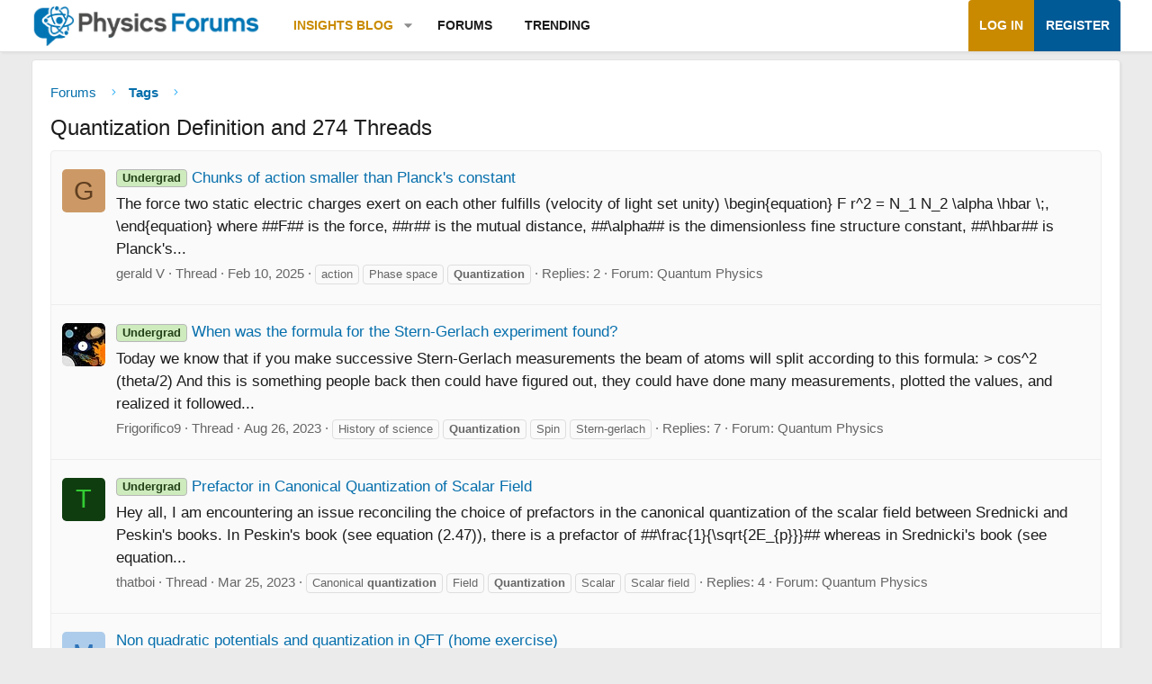

--- FILE ---
content_type: text/html; charset=utf-8
request_url: https://www.physicsforums.com/tags/quantization/
body_size: 24494
content:
<!DOCTYPE html>
<html id="XF" lang="en-US" dir="LTR"
	data-xf="2.3"
	data-app="public"
	
	
	data-template="tag_view"
	data-container-key=""
	data-content-key="tag-4277"
	data-logged-in="false"
	data-cookie-prefix="xf_"
	data-csrf="1768773292,3d02070e49f7cd9482f15645e840bf97"
	class="has-no-js template-tag_view XenBase layout-default style-var(--xf-styleType) sidebar-right    xb-toggle-default xb-sidebar-show "
	>
<head>	
	
	
	

	<meta charset="utf-8" />
	
	
		<title>Quantization Definition and 274 Threads &#8226; Physics Forums</title>
		
	<link rel="manifest" href="/webmanifest.php">

	<meta name="viewport" content="width=device-width, initial-scale=1, viewport-fit=cover">

	
		
			
				<meta name="theme-color" media="(prefers-color-scheme: light)" content="#466288" />
				<meta name="theme-color" media="(prefers-color-scheme: dark)" content="#505356" />
			
		
	

	<meta name="apple-mobile-web-app-title" content="PF">
	
		<link rel="apple-touch-icon" href="https://www.physicsforums.com/misc/PhysicsForums_logo_192.png">
		

	
		<meta name="robots" content="noindex" />
	
		
		<meta name="description" content="Learn the definition of Quantization and browse a collection of 274 enlightening community discussions around the topic." />
		<meta property="og:description" content="Learn the definition of Quantization and browse a collection of 274 enlightening community discussions around the topic." />
		<meta property="twitter:description" content="Learn the definition of Quantization and browse a collection of 274 enlightening community discussions around the topic." />
	
	
		<link rel="canonical" href="https://www.physicsforums.com/tags/quantization/" />
	
		<link rel="next" href="/tags/quantization/page-2" />
	

	
		
	
	
	<meta property="og:site_name" content="Physics Forums" />


	
	
		
	
	
	<meta property="og:type" content="website" />


	
	
		
	
	
	
		<meta property="og:title" content="Quantization Definition and 274 Threads" />
		<meta property="twitter:title" content="Quantization Definition and 274 Threads" />
	


	
	
	
		
	
	
	<meta property="og:url" content="https://www.physicsforums.com/tags/quantization/" />


	
	
		
	
	
	
		<meta property="og:image" content="https://www.physicsforums.com/styles/physicsforums/images/physics-forums-logo-og.png" />
		<meta property="twitter:image" content="https://www.physicsforums.com/styles/physicsforums/images/physics-forums-logo-og.png" />
		<meta property="twitter:card" content="summary" />
	


	
	
	

	

	
	
	
		
	
	

	<!-- Preload + render-blocking primary stylesheet (no async hack to avoid FOUC) -->
	<link rel="preload"
	      as="style"
	      fetchpriority="high"
	      href="/css.php?css=public%3Anormalize.css%2Cpublic%3Afa.css%2Cpublic%3Avariations.less%2Cpublic%3Acore.less%2Cpublic%3Aapp.less&amp;s=12&amp;l=1&amp;d=1767548553&amp;k=38b911ece304b9eb9b3dbab4a95e640e7116fe90" />
	<link rel="stylesheet"
	      fetchpriority="high"
	      href="/css.php?css=public%3Anormalize.css%2Cpublic%3Afa.css%2Cpublic%3Avariations.less%2Cpublic%3Acore.less%2Cpublic%3Aapp.less&amp;s=12&amp;l=1&amp;d=1767548553&amp;k=38b911ece304b9eb9b3dbab4a95e640e7116fe90" />



	<link rel="stylesheet" href="/css.php?css=public%3Axb.less%2Cpublic%3Aextra.less&amp;s=12&amp;l=1&amp;d=1767548553&amp;k=d7e37878176770289a19cf658beb726501b4ea99" />


	
		<script src="/js/xf/preamble.min.js?_v=4debbbbf"></script>
	

	
	<script src="/js/vendor/vendor-compiled.js?_v=4debbbbf" defer></script>
	<script src="/js/xf/core-compiled.js?_v=4debbbbf" defer></script>

	<script>
		XF.ready(() =>
		{
			XF.extendObject(true, XF.config, {
				// 
				userId: 0,
				enablePush: true,
				pushAppServerKey: 'BHawDCc5f/kxves/mySH6irZC+n8kQpwVp6mw8IItmRcI/R6qHIwbanIkiZvdq/o+uUlVEU0XDw0ctRSlmUne1w=',
				url: {
					fullBase: 'https://www.physicsforums.com/',
					basePath: '/',
					css: '/css.php?css=__SENTINEL__&s=12&l=1&d=1767548553',
					js: '/js/__SENTINEL__?_v=4debbbbf',
					icon: '/data/local/icons/__VARIANT__.svg?v=1767548553#__NAME__',
					iconInline: '/styles/fa/__VARIANT__/__NAME__.svg?v=5.15.3',
					keepAlive: '/login/keep-alive'
				},
				cookie: {
					path: '/',
					domain: '',
					prefix: 'xf_',
					secure: true,
					consentMode: 'disabled',
					consented: ["optional","_third_party"]
				},
				cacheKey: 'f3ed7234243583f554e27d349fe769c5',
				csrf: '1768773292,3d02070e49f7cd9482f15645e840bf97',
				js: {},
				fullJs: false,
				css: {"public:xb.less":true,"public:extra.less":true},
				time: {
					now: 1768773292,
					today: 1768716000,
					todayDow: 0,
					tomorrow: 1768802400,
					yesterday: 1768629600,
					week: 1768197600,
					month: 1767247200,
					year: 1767247200
				},
				style: {
					light: 'default',
					dark: 'alternate',
					defaultColorScheme: 'light'
				},
				borderSizeFeature: '3px',
				fontAwesomeWeight: 'l',
				enableRtnProtect: true,
				
				enableFormSubmitSticky: true,
				imageOptimization: 'optimize',
				imageOptimizationQuality: 0.85,
				uploadMaxFilesize: 62914560,
				uploadMaxWidth: 800,
				uploadMaxHeight: 620,
				allowedVideoExtensions: ["m4v","mov","mp4","mp4v","mpeg","mpg","ogv","webm"],
				allowedAudioExtensions: ["mp3","opus","ogg","wav"],
				shortcodeToEmoji: true,
				visitorCounts: {
					conversations_unread: '0',
					alerts_unviewed: '0',
					total_unread: '0',
					title_count: true,
					icon_indicator: true
				},
				jsMt: {"xf\/action.js":"af86f5d5","xf\/embed.js":"b492806a","xf\/form.js":"feaf6687","xf\/structure.js":"af86f5d5","xf\/tooltip.js":"feaf6687"},
				jsState: {},
				publicMetadataLogoUrl: 'https://www.physicsforums.com/styles/physicsforums/images/physics-forums-logo-og.png',
				publicPushBadgeUrl: 'https://www.physicsforums.com/styles/default/xenforo/bell.png'
			})

			XF.extendObject(XF.phrases, {
				// 
"svStandardLib_time.day": "{count} day",
"svStandardLib_time.days": "{count} days",
"svStandardLib_time.hour": "{count} hour",
"svStandardLib_time.hours": "{count} hours",
"svStandardLib_time.minute": "{count} minutes",
"svStandardLib_time.minutes": "{count} minutes",
"svStandardLib_time.month": "{count} month",
"svStandardLib_time.months": "{count} months",
"svStandardLib_time.second": "{count} second",
"svStandardLib_time.seconds": "{count} seconds",
"svStandardLib_time.week": "time.week",
"svStandardLib_time.weeks": "{count} weeks",
"svStandardLib_time.year": "{count} year",
"svStandardLib_time.years": "{count} years",
				date_x_at_time_y:     "{date} at {time}",
				day_x_at_time_y:      "{day}, {time}",
				yesterday_at_x:       "Yesterday, {time}",
				x_minutes_ago:        "{minutes} minutes ago",
				one_minute_ago:       "1 minute ago",
				a_moment_ago:         "A moment ago",
				today_at_x:           "Today, {time}",
				in_a_moment:          "In a moment",
				in_a_minute:          "In a minute",
				in_x_minutes:         "In {minutes} minutes",
				later_today_at_x:     "Later today at {time}",
				tomorrow_at_x:        "Tomorrow at {time}",
				short_date_x_minutes: "{minutes}m",
				short_date_x_hours:   "{hours}h",
				short_date_x_days:    "{days}d",

				day0: "Sunday",
				day1: "Monday",
				day2: "Tuesday",
				day3: "Wednesday",
				day4: "Thursday",
				day5: "Friday",
				day6: "Saturday",

				dayShort0: "Sun",
				dayShort1: "Mon",
				dayShort2: "Tue",
				dayShort3: "Wed",
				dayShort4: "Thu",
				dayShort5: "Fri",
				dayShort6: "Sat",

				month0: "January",
				month1: "February",
				month2: "March",
				month3: "April",
				month4: "May",
				month5: "June",
				month6: "July",
				month7: "August",
				month8: "September",
				month9: "October",
				month10: "November",
				month11: "December",

				active_user_changed_reload_page: "The active user has changed. Reload the page for the latest version.",
				server_did_not_respond_in_time_try_again: "The server did not respond in time. Please try again.",
				oops_we_ran_into_some_problems: "Oops! We ran into some problems.",
				oops_we_ran_into_some_problems_more_details_console: "Oops! We ran into some problems. Please try again later. More error details may be in the browser console.",
				file_too_large_to_upload: "The file is too large to be uploaded.",
				uploaded_file_is_too_large_for_server_to_process: "The uploaded file is too large for the server to process.",
				files_being_uploaded_are_you_sure: "Files are still being uploaded. Are you sure you want to submit this form?",
				attach: "Attach files",
				rich_text_box: "Rich text box",
				close: "Close",
				link_copied_to_clipboard: "Link copied to clipboard.",
				text_copied_to_clipboard: "Text copied to clipboard.",
				loading: "Loading…",
				you_have_exceeded_maximum_number_of_selectable_items: "You have exceeded the maximum number of selectable items.",

				processing: "Processing",
				'processing...': "Processing…",

				showing_x_of_y_items: "Showing {count} of {total} items",
				showing_all_items: "Showing all items",
				no_items_to_display: "No items to display",

				number_button_up: "Increase",
				number_button_down: "Decrease",

				push_enable_notification_title: "Push notifications enabled successfully at Physics Forums",
				push_enable_notification_body: "Thank you for enabling push notifications!",

				pull_down_to_refresh: "Pull down to refresh",
				release_to_refresh: "Release to refresh",
				refreshing: "Refreshing…"
			})
		})
	</script>

	


	
		<link rel="icon" type="image/png" href="https://www.physicsforums.com/favicon.ico" sizes="32x32" />
	



	
	
	
	<script async src="https://pagead2.googlesyndication.com/pagead/js/adsbygoogle.js?client=ca-pub-6580726045122001" crossorigin="anonymous">
	</script>
	

	
	
	
</head>
<body data-template="tag_view">

<div class="p-pageWrapper" id="top">
<div class="p-pageWrapper--helper"></div>

	

	
	
	<div class="xb-page-wrapper
  
  ">

	
	
	
	<div class="xb-page-wrapper--helper"></div>
		
	
<div class="xb-content-wrapper">
	<div class="navigation-helper"></div>

	
	

	
		<div class="p-navSticky p-navSticky--primary" data-xf-init="sticky-header">
			
		<div class="p-nav--wrapper">
		<nav class="p-nav">
			<div class="p-nav-inner">
				<button type="button" class="button button--plain p-nav-menuTrigger" data-xf-click="off-canvas" data-menu=".js-headerOffCanvasMenu" tabindex="0" aria-label="Menu"><span class="button-text">
					<i aria-hidden="true"></i>
				</span></button>

				<div class="p-nav-smallLogo">
					<a href="/">
							
						<div class="logo-default">
						

	

	
		
		

		
	
		
		

		
	

	

	<picture data-variations="{&quot;default&quot;:{&quot;1&quot;:&quot;https:\/\/www.physicsforums.com\/styles\/physicsforums\/xenforo\/logo.png&quot;,&quot;2&quot;:null},&quot;alternate&quot;:{&quot;1&quot;:&quot;\/data\/assets\/logo_alternate\/logo_dark_new.webp&quot;,&quot;2&quot;:null}}">
		
		
		

		
			
			
			

			
				<source srcset="/data/assets/logo_alternate/logo_dark_new.webp" media="(prefers-color-scheme: dark)" />
			
		

		<img src="https://www.physicsforums.com/styles/physicsforums/xenforo/logo.png"  width="274" height="51" alt="Physics Forums"  />
	</picture>


						</div>
						
						<div class="logo-mobile">
						

	

	
		
		

		
	
		
		

		
	

	

	<picture data-variations="{&quot;default&quot;:{&quot;1&quot;:&quot;https:\/\/www.physicsforums.com\/styles\/physicsforums\/xenforo\/logosmall.png&quot;,&quot;2&quot;:null},&quot;alternate&quot;:{&quot;1&quot;:&quot;https:\/\/www.physicsforums.com\/styles\/physicsforums\/xenforo\/logosmall.png&quot;,&quot;2&quot;:null}}">
		
		
		

		
			
			
			

			
		

		<img src="https://www.physicsforums.com/styles/physicsforums/xenforo/logosmall.png"  width="49" height="47" alt="Physics Forums"  />
	</picture>


						</div>
						
					
					</a>
				</div>

				<div class="p-nav-scroller hScroller" data-xf-init="h-scroller" data-auto-scroll=".p-navEl.is-selected">
					<div class="hScroller-scroll">
						<ul class="p-nav-list js-offCanvasNavSource">
							
								<li class="navthxlink_1">
									
	<div class="p-navEl " data-has-children="true">
	

		
	
	<a href="https://www.physicsforums.com/insights/"
	class="p-navEl-link p-navEl-link--splitMenu "
	
	
	data-nav-id="thxlink_1">Insights Blog</a>


		<a data-xf-key="1"
			data-xf-click="menu"
			data-menu-pos-ref="< .p-navEl"
			class="p-navEl-splitTrigger"
			role="button"
			tabindex="0"
			aria-label="Toggle expanded"
			aria-expanded="false"
			aria-haspopup="true"></a>

		
	
		<div class="menu menu--structural" data-menu="menu" aria-hidden="true">
			<div class="menu-content">
				
					
	
	
	<a href="https://www.physicsforums.com/insights/postindex/"
	class="menu-linkRow u-indentDepth0 js-offCanvasCopy "
	
	
	data-nav-id="toc">-- Browse All Articles --</a>

	

				
					
	
	
	<a href="https://www.physicsforums.com/insights/trending-physics-articles/"
	class="menu-linkRow u-indentDepth0 js-offCanvasCopy "
	
	
	data-nav-id="physarticles">Physics Articles</a>

	

				
					
	
	
	<a href="https://www.physicsforums.com/insights/trending-math-articles/"
	class="menu-linkRow u-indentDepth0 js-offCanvasCopy "
	
	
	data-nav-id="mathart">Math Articles</a>

	

				
					
	
	
	<a href="https://www.physicsforums.com/insights/trending-education-articles/"
	class="menu-linkRow u-indentDepth0 js-offCanvasCopy "
	
	
	data-nav-id="eduart">Education Articles</a>

	

				
					
	
	
	<a href="https://www.physicsforums.com/insights/trending-bio-chem-tech-articles/"
	class="menu-linkRow u-indentDepth0 js-offCanvasCopy "
	
	
	data-nav-id="biochemart">Bio/Chem/Tech Articles</a>

	

				
			</div>
		</div>
	
	</div>

								</li>
							
								<li class="navforums">
									
	<div class="p-navEl " >
	

		
	
	<a href="https://www.physicsforums.com/"
	class="p-navEl-link "
	
	data-xf-key="2"
	data-nav-id="forums">Forums</a>


		

		
	
	</div>

								</li>
							
								<li class="navhotthreads1">
									
	<div class="p-navEl " >
	

		
	
	<a href="https://www.physicsforums.com/whats-new/hot-threads"
	class="p-navEl-link "
	
	data-xf-key="3"
	data-nav-id="hotthreads1">Trending</a>


		

		
	
	</div>

								</li>
							
						</ul>
					</div>
				</div>

				

				
				
				<div class="p-nav-opposite">
					<div class="p-navgroup p-account p-navgroup--guest">
						
							<a href="/login/" class="p-navgroup-link p-navgroup-link--textual p-navgroup-link--logIn"
								data-xf-click="overlay" data-follow-redirects="on">
								<span class="p-navgroup-linkText">Log in</span>
							</a>
							
								<a href="/login/register" class="p-navgroup-link p-navgroup-link--textual p-navgroup-link--register"
									data-xf-click="overlay" data-follow-redirects="on">
									<span class="p-navgroup-linkText">Register</span>
								</a>
							
						
						
					</div>

					<div class="p-navgroup p-discovery p-discovery--noSearch">
						<a href="/whats-new/"
							class="p-navgroup-link p-navgroup-link--iconic p-navgroup-link--whatsnew"
							aria-label="What&#039;s new"
							title="What&#039;s new">
							<i aria-hidden="true"></i>
							<span class="p-navgroup-linkText">What's new</span>
						</a>

						
					</div>
				</div>
					
			</div>
		</nav>
		</div>
	
		</div>
		
		
			<div class="p-sectionLinks--wrapper">
			<div class="p-sectionLinks">
				<div class="p-sectionLinks-inner">
				<div class="hScroller" data-xf-init="h-scroller">
					<div class="hScroller-scroll">
						<ul class="p-sectionLinks-list">
							
								<li>
									
	<div class="p-navEl " >
	

		
	
	<a href="/whats-new/latest-activity"
	class="p-navEl-link "
	
	data-xf-key="alt+1"
	data-nav-id="defaultLatestActivity">Latest activity</a>


		

		
	
	</div>

								</li>
							
								<li>
									
	<div class="p-navEl " >
	

		
	
	<a href="/login/register"
	class="p-navEl-link "
	
	data-xf-key="alt+2"
	data-nav-id="defaultRegister">Register</a>


		

		
	
	</div>

								</li>
							
						</ul>
					</div>
				</div>
			<div class="p-sectionLinks-right">
				
				
			</div>
			</div>
		</div>
		</div>
			
	
		

	<div class="offCanvasMenu offCanvasMenu--nav js-headerOffCanvasMenu" data-menu="menu" aria-hidden="true" data-ocm-builder="navigation">
		<div class="offCanvasMenu-backdrop" data-menu-close="true"></div>
		<div class="offCanvasMenu-content">
		<div class="offCanvasMenu-content--inner">
		
			<div class="offCanvasMenu-header">
				Menu
				<a class="offCanvasMenu-closer" data-menu-close="true" role="button" tabindex="0" aria-label="Close"></a>
			</div>
			
				<div class="p-offCanvasRegisterLink">
					<div class="offCanvasMenu-linkHolder">
						<a href="/login/" class="offCanvasMenu-link" data-xf-click="overlay" data-menu-close="true">
							Log in
						</a>
					</div>
					<hr class="offCanvasMenu-separator" />
					
						<div class="offCanvasMenu-linkHolder">
							<a href="/login/register" class="offCanvasMenu-link" data-xf-click="overlay" data-menu-close="true">
								Register
							</a>
						</div>
						<hr class="offCanvasMenu-separator" />
					
				</div>
			
			<div class="offCanvasMenu-subHeader">Navigation</div>
			<div class="js-offCanvasNavTarget"></div>
			
			<div class="offCanvasMenu-subHeader">More options</div>
			
				<a href="/misc/style-variation" rel="nofollow"
				   class="offCanvasMenu-link offCanvasMenu-link--variations js-styleVariationsLink"
				   data-xf-init="tooltip" title="Style variation"
				   data-nav-id="styleVariation"
				   data-xf-click="menu" role="button" aria-expanded="false" aria-haspopup="true">

					Style variation
				</a>

				<div class="menu" data-menu="menu" aria-hidden="true">
					<div class="menu-content js-styleVariationsMenu">
						

	
		

	<a href="/misc/style-variation?reset=1&amp;t=1768773292%2C3d02070e49f7cd9482f15645e840bf97"
		class="menu-linkRow is-selected"
		rel="nofollow"
		data-xf-click="style-variation" data-variation="">

		<i class="fa--xf fal fa-adjust "><svg xmlns="http://www.w3.org/2000/svg" role="img" aria-hidden="true" ><use href="/data/local/icons/light.svg?v=1767548553#adjust"></use></svg></i>

		
			System
		
	</a>


		

	<a href="/misc/style-variation?variation=default&amp;t=1768773292%2C3d02070e49f7cd9482f15645e840bf97"
		class="menu-linkRow "
		rel="nofollow"
		data-xf-click="style-variation" data-variation="default">

		<i class="fa--xf fal fa-sun "><svg xmlns="http://www.w3.org/2000/svg" role="img" aria-hidden="true" ><use href="/data/local/icons/light.svg?v=1767548553#sun"></use></svg></i>

		
			Light
		
	</a>


		

	<a href="/misc/style-variation?variation=alternate&amp;t=1768773292%2C3d02070e49f7cd9482f15645e840bf97"
		class="menu-linkRow "
		rel="nofollow"
		data-xf-click="style-variation" data-variation="alternate">

		<i class="fa--xf fal fa-moon "><svg xmlns="http://www.w3.org/2000/svg" role="img" aria-hidden="true" ><use href="/data/local/icons/light.svg?v=1767548553#moon"></use></svg></i>

		
			Dark
		
	</a>

	

	
		
	

					</div>
				</div>
			
			
			
				
					<div class="offCanvasMenu-linkHolder">
						<a href="/misc/contact" class="offCanvasMenu-link" data-menu-close="true" data-nav-id="contactUs" data-xf-click="overlay">Contact us</a>
					</div>
				
			
			<div class="offCanvasMenu-linkHolder">
				<a class="offCanvasMenu-link" data-menu-close="true" data-nav-id="closeMenu" role="button" tabindex="0" aria-label="Close">Close Menu</a>
			</div>
			
			</div>
		</div>
	</div>
	
	
	

	<div class="p-body">
		<div class="p-body-inner">
			
			<!--XF:EXTRA_OUTPUT-->

			

			

			

			
	<noscript class="js-jsWarning"><div class="blockMessage blockMessage--important blockMessage--iconic u-noJsOnly">JavaScript is disabled. For a better experience, please enable JavaScript in your browser before proceeding.</div></noscript>

			
	<div class="blockMessage blockMessage--important blockMessage--iconic js-browserWarning" style="display: none">You are using an out of date browser. It  may not display this or other websites correctly.<br />You should upgrade or use an <a href="https://www.google.com/chrome/" target="_blank" rel="noopener">alternative browser</a>.</div>


			
			

			<div class="p-body-main  ">
				
				<div class="p-body-contentCol"></div>
				

				

				<main id="maincontent" class="p-body-content" role="main" tabindex="-1">
  
  <div class="p-body-pageContent">
     
      
      
	
		<div class="p-breadcrumbs--parent ">
		<ul class="p-breadcrumbs "
			itemscope itemtype="https://schema.org/BreadcrumbList">
			
				

				
				

				
					
					
	<li itemprop="itemListElement" itemscope itemtype="https://schema.org/ListItem">
		<a href="https://www.physicsforums.com/" itemprop="item">
			<span itemprop="name">Forums</span>
		</a>
		<meta itemprop="position" content="1" />
	</li>

				

				
				
					
					
	<li itemprop="itemListElement" itemscope itemtype="https://schema.org/ListItem">
		<a href="/tags/" itemprop="item">
			<span itemprop="name">Tags</span>
		</a>
		<meta itemprop="position" content="2" />
	</li>

				
			
		</ul>
		
		</div>
	

      
    

     
      
			
				<div class="p-body-header">
					
						
							<div class="p-title ">
								
									
										<h1 class="p-title-value">Quantization Definition and 274 Threads</h1>
									
									
								
							</div>
						

						
					
				</div>
			
			
    

    
      
    

    





	
	
	
		
	
	
	


	
	
	
	
		
	
	
	


	
	



	
	
	







<div class="block" data-xf-init="" data-type="" data-href="/inline-mod/">
	

	<div class="block-container">
		<ol class="block-body">
			
				<li class="block-row block-row--separated  js-inlineModContainer" data-author="gerald V">
	<div class="contentRow ">
		<span class="contentRow-figure">
			<a href="/members/gerald-v.586107/" class="avatar avatar--s avatar--default avatar--default--dynamic" data-user-id="586107" data-xf-init="member-tooltip" style="background-color: #cc9966; color: #603f20">
			<span class="avatar-u586107-s" role="img" aria-label="gerald V">G</span> 
		</a>
		</span>
		<div class="contentRow-main">
			<h3 class="contentRow-title">
				<a href="/threads/chunks-of-action-smaller-than-plancks-constant.1078493/"><span class="prefix inter" dir="auto">Undergrad</span><span class="label-append">&nbsp;</span>Chunks of action smaller than Planck&#039;s constant</a>
			</h3>

			<div class="contentRow-snippet">The force two static electric charges exert on each other fulfills (velocity of light set unity)
\begin{equation}
F r^2 = N_1 N_2 \alpha \hbar \;,
\end{equation}
where ##F## is the force, ##r## is the mutual distance, ##\alpha## is the dimensionless fine structure constant, ##\hbar## is Planck&#039;s...</div>

			<div class="contentRow-minor contentRow-minor--hideLinks">
				<ul class="listInline listInline--bullet">
					
					<li><a href="/members/gerald-v.586107/" class="username " dir="auto" data-user-id="586107" data-xf-init="member-tooltip">gerald V</a></li>
					<li>Thread</li>
					<li><time  class="u-dt" dir="auto" datetime="2025-02-10T13:31:12-0600" data-timestamp="1739215872" data-date="Feb 10, 2025" data-time="1:31 PM" data-short="Feb &#039;25" title="Feb 10, 2025 at 1:31 PM">Feb 10, 2025</time></li>
					
						<li>
							

	
		
			<span class="tagItem tagItem--tag_action" dir="auto">
				action
			</span>
		
			<span class="tagItem tagItem--tag_phase-space-2" dir="auto">
				Phase space
			</span>
		
			<span class="tagItem tagItem--tag_quantization" dir="auto">
				<em class="textHighlight">Quantization</em>
			</span>
		
	

						</li>
					
					<li>Replies: 2</li>
					<li>Forum: <a href="/forums/quantum-physics.62/">Quantum Physics</a></li>
				</ul>
			</div>
		</div>
	</div>
</li>
			
				<li class="block-row block-row--separated  js-inlineModContainer" data-author="Frigorifico9">
	<div class="contentRow ">
		<span class="contentRow-figure">
			<a href="/members/frigorifico9.696124/" class="avatar avatar--s" data-user-id="696124" data-xf-init="member-tooltip">
			<img src="/data/avatars/s/696/696124.jpg?1636915190" srcset="/data/avatars/m/696/696124.jpg?1636915190 2x" alt="Frigorifico9" class="avatar-u696124-s" width="48" height="48" loading="lazy" /> 
		</a>
		</span>
		<div class="contentRow-main">
			<h3 class="contentRow-title">
				<a href="/threads/when-was-the-formula-for-the-stern-gerlach-experiment-found.1055205/"><span class="prefix inter" dir="auto">Undergrad</span><span class="label-append">&nbsp;</span>When was the formula for the Stern-Gerlach experiment found?</a>
			</h3>

			<div class="contentRow-snippet">Today we know that if you make successive Stern-Gerlach measurements the beam of atoms will split according to this formula:

&gt; cos^2 (theta/2)

And this is something people back then could have figured out, they could have done many measurements, plotted the values, and realized it followed...</div>

			<div class="contentRow-minor contentRow-minor--hideLinks">
				<ul class="listInline listInline--bullet">
					
					<li><a href="/members/frigorifico9.696124/" class="username " dir="auto" data-user-id="696124" data-xf-init="member-tooltip">Frigorifico9</a></li>
					<li>Thread</li>
					<li><time  class="u-dt" dir="auto" datetime="2023-08-26T12:49:02-0500" data-timestamp="1693072142" data-date="Aug 26, 2023" data-time="12:49 PM" data-short="Aug &#039;23" title="Aug 26, 2023 at 12:49 PM">Aug 26, 2023</time></li>
					
						<li>
							

	
		
			<span class="tagItem tagItem--tag_history-of-science" dir="auto">
				History of science
			</span>
		
			<span class="tagItem tagItem--tag_quantization" dir="auto">
				<em class="textHighlight">Quantization</em>
			</span>
		
			<span class="tagItem tagItem--tag_spin" dir="auto">
				Spin
			</span>
		
			<span class="tagItem tagItem--tag_stern-gerlach" dir="auto">
				Stern-gerlach
			</span>
		
	

						</li>
					
					<li>Replies: 7</li>
					<li>Forum: <a href="/forums/quantum-physics.62/">Quantum Physics</a></li>
				</ul>
			</div>
		</div>
	</div>
</li>
			
				<li class="block-row block-row--separated  js-inlineModContainer" data-author="thatboi">
	<div class="contentRow ">
		<span class="contentRow-figure">
			<a href="/members/thatboi.697368/" class="avatar avatar--s avatar--default avatar--default--dynamic" data-user-id="697368" data-xf-init="member-tooltip" style="background-color: #0f3d0f; color: #33cc33">
			<span class="avatar-u697368-s" role="img" aria-label="thatboi">T</span> 
		</a>
		</span>
		<div class="contentRow-main">
			<h3 class="contentRow-title">
				<a href="/threads/prefactor-in-canonical-quantization-of-scalar-field.1051101/"><span class="prefix inter" dir="auto">Undergrad</span><span class="label-append">&nbsp;</span>Prefactor in Canonical Quantization of Scalar Field</a>
			</h3>

			<div class="contentRow-snippet">Hey all, 
I am encountering an issue reconciling the choice of prefactors in the canonical quantization of the scalar field between Srednicki and Peskin&#039;s books. In Peskin&#039;s book (see equation (2.47)), there is a prefactor of ##\frac{1}{\sqrt{2E_{p}}}## whereas in Srednicki&#039;s book (see equation...</div>

			<div class="contentRow-minor contentRow-minor--hideLinks">
				<ul class="listInline listInline--bullet">
					
					<li><a href="/members/thatboi.697368/" class="username " dir="auto" data-user-id="697368" data-xf-init="member-tooltip">thatboi</a></li>
					<li>Thread</li>
					<li><time  class="u-dt" dir="auto" datetime="2023-03-25T11:06:24-0500" data-timestamp="1679760384" data-date="Mar 25, 2023" data-time="11:06 AM" data-short="Mar &#039;23" title="Mar 25, 2023 at 11:06 AM">Mar 25, 2023</time></li>
					
						<li>
							

	
		
			<span class="tagItem tagItem--tag_canonical-quantization" dir="auto">
				Canonical <em class="textHighlight">quantization</em>
			</span>
		
			<span class="tagItem tagItem--tag_field" dir="auto">
				Field
			</span>
		
			<span class="tagItem tagItem--tag_quantization" dir="auto">
				<em class="textHighlight">Quantization</em>
			</span>
		
			<span class="tagItem tagItem--tag_scalar" dir="auto">
				Scalar
			</span>
		
			<span class="tagItem tagItem--tag_scalar-field" dir="auto">
				Scalar field
			</span>
		
	

						</li>
					
					<li>Replies: 4</li>
					<li>Forum: <a href="/forums/quantum-physics.62/">Quantum Physics</a></li>
				</ul>
			</div>
		</div>
	</div>
</li>
			
				<li class="block-row block-row--separated  js-inlineModContainer" data-author="manfromearth">
	<div class="contentRow ">
		<span class="contentRow-figure">
			<a href="/members/manfromearth.732637/" class="avatar avatar--s avatar--default avatar--default--dynamic" data-user-id="732637" data-xf-init="member-tooltip" style="background-color: #adcceb; color: #2e73b8">
			<span class="avatar-u732637-s" role="img" aria-label="manfromearth">M</span> 
		</a>
		</span>
		<div class="contentRow-main">
			<h3 class="contentRow-title">
				<a href="/threads/non-quadratic-potentials-and-quantization-in-qft-home-exercise.1049306/">Non quadratic potentials and quantization in QFT (home exercise)</a>
			</h3>

			<div class="contentRow-snippet">I noticed that ##V(\phi)## has nonzero minima, therefore I found the stationary points as ##{{\partial{V}}\over{\partial\phi}}=0##, and found the solutions:
$$\phi^0_{1,2}=-{{m}\over{\sqrt{\lambda}}}\quad \phi^0_3={{2m}\over{\sqrt{\lambda}}}$$
of these, only ##\phi^0_3## is a stable minimum...</div>

			<div class="contentRow-minor contentRow-minor--hideLinks">
				<ul class="listInline listInline--bullet">
					
					<li><a href="/members/manfromearth.732637/" class="username " dir="auto" data-user-id="732637" data-xf-init="member-tooltip">manfromearth</a></li>
					<li>Thread</li>
					<li><time  class="u-dt" dir="auto" datetime="2023-01-23T08:42:42-0600" data-timestamp="1674484962" data-date="Jan 23, 2023" data-time="8:42 AM" data-short="Jan &#039;23" title="Jan 23, 2023 at 8:42 AM">Jan 23, 2023</time></li>
					
						<li>
							

	
		
			<span class="tagItem tagItem--tag_exercise" dir="auto">
				Exercise
			</span>
		
			<span class="tagItem tagItem--tag_homework-and-exercise" dir="auto">
				Homework and exercise
			</span>
		
			<span class="tagItem tagItem--tag_potentials" dir="auto">
				Potentials
			</span>
		
			<span class="tagItem tagItem--tag_qft" dir="auto">
				Qft
			</span>
		
			<span class="tagItem tagItem--tag_quadratic" dir="auto">
				Quadratic
			</span>
		
			<span class="tagItem tagItem--tag_quantization" dir="auto">
				<em class="textHighlight">Quantization</em>
			</span>
		
			<span class="tagItem tagItem--tag_quantum-field-theory" dir="auto">
				Quantum field theory
			</span>
		
			<span class="tagItem tagItem--tag_quantum-fields" dir="auto">
				Quantum fields
			</span>
		
			<span class="tagItem tagItem--tag_spontaneous-symmetry-breaking" dir="auto">
				Spontaneous symmetry breaking
			</span>
		
	

						</li>
					
					<li>Replies: 1</li>
					<li>Forum: <a href="/forums/advanced-physics-homework-help.154/">Advanced Physics Homework Help</a></li>
				</ul>
			</div>
		</div>
	</div>
</li>
			
				<li class="block-row block-row--separated  js-inlineModContainer" data-author="kodama">
	<div class="contentRow ">
		<span class="contentRow-figure">
			<a href="/members/kodama.551353/" class="avatar avatar--s avatar--default avatar--default--dynamic" data-user-id="551353" data-xf-init="member-tooltip" style="background-color: #6699cc; color: #204060">
			<span class="avatar-u551353-s" role="img" aria-label="kodama">K</span> 
		</a>
		</span>
		<div class="contentRow-main">
			<h3 class="contentRow-title">
				<a href="/threads/canonical-quantization-of-ashtekars-new-variables.1048976/"><span class="prefix inter" dir="auto">Undergrad</span><span class="label-append">&nbsp;</span>Canonical quantization of  Ashtekar&#039;s new variables</a>
			</h3>

			<div class="contentRow-snippet">Is Loop quantum gravity canonical quantization of  Ashtekar&#039;s new variables 
correct ?

if not in principle is there any particular ways to canonical quantization of  Ashtekar&#039;s new variables ?

are there other methods to quantization of  Ashtekar&#039;s new variables ?</div>

			<div class="contentRow-minor contentRow-minor--hideLinks">
				<ul class="listInline listInline--bullet">
					
					<li><a href="/members/kodama.551353/" class="username " dir="auto" data-user-id="551353" data-xf-init="member-tooltip">kodama</a></li>
					<li>Thread</li>
					<li><time  class="u-dt" dir="auto" datetime="2023-01-11T14:34:01-0600" data-timestamp="1673469241" data-date="Jan 11, 2023" data-time="2:34 PM" data-short="Jan &#039;23" title="Jan 11, 2023 at 2:34 PM">Jan 11, 2023</time></li>
					
						<li>
							

	
		
			<span class="tagItem tagItem--tag_canonical-quantization" dir="auto">
				Canonical <em class="textHighlight">quantization</em>
			</span>
		
			<span class="tagItem tagItem--tag_quantization" dir="auto">
				<em class="textHighlight">Quantization</em>
			</span>
		
			<span class="tagItem tagItem--tag_variables" dir="auto">
				Variables
			</span>
		
	

						</li>
					
					<li>Replies: 2</li>
					<li>Forum: <a href="/forums/beyond-the-standard-models.66/">Beyond the Standard Models</a></li>
				</ul>
			</div>
		</div>
	</div>
</li>
			
				<li class="block-row block-row--separated  js-inlineModContainer" data-author="Spathi">
	<div class="contentRow ">
		<span class="contentRow-figure">
			<a href="/members/spathi.695245/" class="avatar avatar--s" data-user-id="695245" data-xf-init="member-tooltip">
			<img src="/data/avatars/s/695/695245.jpg?1730042879" srcset="/data/avatars/m/695/695245.jpg?1730042879 2x" alt="Spathi" class="avatar-u695245-s" width="48" height="48" loading="lazy" /> 
		</a>
		</span>
		<div class="contentRow-main">
			<h3 class="contentRow-title">
				<a href="/threads/space-time-quantization-and-its-philosophical-aspect.1047142/">Space-time quantization and its philosophical aspect</a>
			</h3>

			<div class="contentRow-snippet">Modern physics describes matter by real numbers. This means that an absolutely accurate description of any particle requires an infinite amount of information. 

Intuitively, it seems that this should not be so, and the model of the Conway&#039;s Game of Life looks more close to reality. In this...</div>

			<div class="contentRow-minor contentRow-minor--hideLinks">
				<ul class="listInline listInline--bullet">
					
					<li><a href="/members/spathi.695245/" class="username " dir="auto" data-user-id="695245" data-xf-init="member-tooltip">Spathi</a></li>
					<li>Thread</li>
					<li><time  class="u-dt" dir="auto" datetime="2022-11-10T10:29:25-0600" data-timestamp="1668097765" data-date="Nov 10, 2022" data-time="10:29 AM" data-short="Nov &#039;22" title="Nov 10, 2022 at 10:29 AM">Nov 10, 2022</time></li>
					
						<li>
							

	
		
			<span class="tagItem tagItem--tag_quantization" dir="auto">
				<em class="textHighlight">Quantization</em>
			</span>
		
			<span class="tagItem tagItem--tag_space-time" dir="auto">
				Space-time
			</span>
		
	

						</li>
					
					<li>Replies: 3</li>
					<li>Forum: <a href="/forums/general-discussion.14/">General Discussion</a></li>
				</ul>
			</div>
		</div>
	</div>
</li>
			
				<li class="block-row block-row--separated  js-inlineModContainer" data-author="mitchell porter">
	<div class="contentRow ">
		<span class="contentRow-figure">
			<a href="/members/mitchell-porter.103130/" class="avatar avatar--s avatar--default avatar--default--dynamic" data-user-id="103130" data-xf-init="member-tooltip" style="background-color: #339933; color: #061306">
			<span class="avatar-u103130-s" role="img" aria-label="mitchell porter">M</span> 
		</a>
		</span>
		<div class="contentRow-main">
			<h3 class="contentRow-title">
				<a href="/threads/coherent-quantization-the-non-unitary-case.1044852/"><span class="prefix advanced" dir="auto">Graduate</span><span class="label-append">&nbsp;</span>Coherent quantization, the non-unitary case</a>
			</h3>

			<div class="contentRow-snippet">This is a question specifically for @A. Neumaier ! 

At Peter Woit&#039;s blog, Arnold commented about his formalism for quantum mechanics, coherent quantization. I left a question but Peter Woit doesn&#039;t always let comments through, so, here is the question: 

Why aren’t you restricted to unitary...</div>

			<div class="contentRow-minor contentRow-minor--hideLinks">
				<ul class="listInline listInline--bullet">
					
					<li><a href="/members/mitchell-porter.103130/" class="username " dir="auto" data-user-id="103130" data-xf-init="member-tooltip">mitchell porter</a></li>
					<li>Thread</li>
					<li><time  class="u-dt" dir="auto" datetime="2022-08-18T13:03:15-0500" data-timestamp="1660845795" data-date="Aug 18, 2022" data-time="1:03 PM" data-short="Aug &#039;22" title="Aug 18, 2022 at 1:03 PM">Aug 18, 2022</time></li>
					
						<li>
							

	
		
			<span class="tagItem tagItem--tag_coherent" dir="auto">
				Coherent
			</span>
		
			<span class="tagItem tagItem--tag_quantization" dir="auto">
				<em class="textHighlight">Quantization</em>
			</span>
		
	

						</li>
					
					<li>Replies: 5</li>
					<li>Forum: <a href="/forums/quantum-physics.62/">Quantum Physics</a></li>
				</ul>
			</div>
		</div>
	</div>
</li>
			
				<li class="block-row block-row--separated  js-inlineModContainer" data-author="Konte">
	<div class="contentRow ">
		<span class="contentRow-figure">
			<a href="/members/konte.540809/" class="avatar avatar--s" data-user-id="540809" data-xf-init="member-tooltip">
			<img src="/data/avatars/s/540/540809.jpg?1484425387" srcset="/data/avatars/m/540/540809.jpg?1484425387 2x" alt="Konte" class="avatar-u540809-s" width="48" height="48" loading="lazy" /> 
		</a>
		</span>
		<div class="contentRow-main">
			<h3 class="contentRow-title">
				<a href="/threads/quantization-of-the-electromagnetic-field.1010889/"><span class="prefix inter" dir="auto">Undergrad</span><span class="label-append">&nbsp;</span>Quantization of the electromagnetic field</a>
			</h3>

			<div class="contentRow-snippet">Hi everyone,

It is about the quantization of the electromagnetic field. The expression of field E  and B are defined with: 
-the annihilation a- and creation a+ operators, and the frequency ω.
So my question is: how does these fields must be expressed if they where &quot;static&quot;? I mean, how the...</div>

			<div class="contentRow-minor contentRow-minor--hideLinks">
				<ul class="listInline listInline--bullet">
					
					<li><a href="/members/konte.540809/" class="username " dir="auto" data-user-id="540809" data-xf-init="member-tooltip">Konte</a></li>
					<li>Thread</li>
					<li><time  class="u-dt" dir="auto" datetime="2022-01-03T00:51:49-0600" data-timestamp="1641192709" data-date="Jan 3, 2022" data-time="12:51 AM" data-short="Jan &#039;22" title="Jan 3, 2022 at 12:51 AM">Jan 3, 2022</time></li>
					
						<li>
							

	
		
			<span class="tagItem tagItem--tag_electromagnetic" dir="auto">
				Electromagnetic
			</span>
		
			<span class="tagItem tagItem--tag_electromagnetic-field" dir="auto">
				Electromagnetic field
			</span>
		
			<span class="tagItem tagItem--tag_field" dir="auto">
				Field
			</span>
		
			<span class="tagItem tagItem--tag_quantization" dir="auto">
				<em class="textHighlight">Quantization</em>
			</span>
		
	

						</li>
					
					<li>Replies: 5</li>
					<li>Forum: <a href="/forums/quantum-physics.62/">Quantum Physics</a></li>
				</ul>
			</div>
		</div>
	</div>
</li>
			
				<li class="block-row block-row--separated  js-inlineModContainer" data-author="hello_world30">
	<div class="contentRow ">
		<span class="contentRow-figure">
			<a href="/members/hello_world30.693195/" class="avatar avatar--s" data-user-id="693195" data-xf-init="member-tooltip">
			<img src="/data/avatars/s/693/693195.jpg?1628655565" srcset="/data/avatars/m/693/693195.jpg?1628655565 2x" alt="hello_world30" class="avatar-u693195-s" width="48" height="48" loading="lazy" /> 
		</a>
		</span>
		<div class="contentRow-main">
			<h3 class="contentRow-title">
				<a href="/threads/hamiltonian-in-second-quantization.1008109/"><span class="prefix advanced" dir="auto">Graduate</span><span class="label-append">&nbsp;</span>Hamiltonian in second quantization</a>
			</h3>

			<div class="contentRow-snippet">Hello ! I require some guidance on this prove :I normally derive the Hamiltonian for a SHO in Hilbert space with a term of 1/2 hbar omega included. However, I am unsure of how one derives this from Hilbert space to Fock space. I have attached my attempt at it as an image below. Any input will be...</div>

			<div class="contentRow-minor contentRow-minor--hideLinks">
				<ul class="listInline listInline--bullet">
					
					<li><a href="/members/hello_world30.693195/" class="username " dir="auto" data-user-id="693195" data-xf-init="member-tooltip">hello_world30</a></li>
					<li>Thread</li>
					<li><time  class="u-dt" dir="auto" datetime="2021-10-16T05:56:33-0500" data-timestamp="1634381793" data-date="Oct 16, 2021" data-time="5:56 AM" data-short="Oct &#039;21" title="Oct 16, 2021 at 5:56 AM">Oct 16, 2021</time></li>
					
						<li>
							

	
		
			<span class="tagItem tagItem--tag_hamiltonian" dir="auto">
				Hamiltonian
			</span>
		
			<span class="tagItem tagItem--tag_quantization" dir="auto">
				<em class="textHighlight">Quantization</em>
			</span>
		
			<span class="tagItem tagItem--tag_quantum-and-general-physics" dir="auto">
				Quantum and general physics
			</span>
		
			<span class="tagItem tagItem--tag_second-quantization" dir="auto">
				Second <em class="textHighlight">quantization</em>
			</span>
		
	

						</li>
					
					<li>Replies: 4</li>
					<li>Forum: <a href="/forums/quantum-physics.62/">Quantum Physics</a></li>
				</ul>
			</div>
		</div>
	</div>
</li>
			
				<li class="block-row block-row--separated  js-inlineModContainer" data-author="andresB">
	<div class="contentRow ">
		<span class="contentRow-figure">
			<a href="/members/andresb.402469/" class="avatar avatar--s avatar--default avatar--default--dynamic" data-user-id="402469" data-xf-init="member-tooltip" style="background-color: #5c7ad6; color: #1a2d66">
			<span class="avatar-u402469-s" role="img" aria-label="andresB">A</span> 
		</a>
		</span>
		<div class="contentRow-main">
			<h3 class="contentRow-title">
				<a href="/threads/what-is-the-point-of-geometric-quantization.1007363/"><span class="prefix advanced" dir="auto">Graduate</span><span class="label-append">&nbsp;</span>What is the point of geometric quantization?</a>
			</h3>

			<div class="contentRow-snippet">I studied the basics of geometric quantization for a recent work in quantum-classical hybrid systems1. It was an easy application of the method of gometric quantization (prequantization + polarization in ##\mathbb{R}^{3}##).
The whole topic seems interesting since I want to learn more of...</div>

			<div class="contentRow-minor contentRow-minor--hideLinks">
				<ul class="listInline listInline--bullet">
					
					<li><a href="/members/andresb.402469/" class="username " dir="auto" data-user-id="402469" data-xf-init="member-tooltip">andresB</a></li>
					<li>Thread</li>
					<li><time  class="u-dt" dir="auto" datetime="2021-09-22T10:12:16-0500" data-timestamp="1632323536" data-date="Sep 22, 2021" data-time="10:12 AM" data-short="Sep &#039;21" title="Sep 22, 2021 at 10:12 AM">Sep 22, 2021</time></li>
					
						<li>
							

	
		
			<span class="tagItem tagItem--tag_geometric" dir="auto">
				Geometric
			</span>
		
			<span class="tagItem tagItem--tag_point" dir="auto">
				Point
			</span>
		
			<span class="tagItem tagItem--tag_quantization" dir="auto">
				<em class="textHighlight">Quantization</em>
			</span>
		
	

						</li>
					
					<li>Replies: 4</li>
					<li>Forum: <a href="/forums/quantum-physics.62/">Quantum Physics</a></li>
				</ul>
			</div>
		</div>
	</div>
</li>
			
				<li class="block-row block-row--separated  js-inlineModContainer" data-author="Couchyam">
	<div class="contentRow ">
		<span class="contentRow-figure">
			<a href="/members/couchyam.240089/" class="avatar avatar--s avatar--default avatar--default--dynamic" data-user-id="240089" data-xf-init="member-tooltip" style="background-color: #cc3366; color: #f0c2d1">
			<span class="avatar-u240089-s" role="img" aria-label="Couchyam">C</span> 
		</a>
		</span>
		<div class="contentRow-main">
			<h3 class="contentRow-title">
				<a href="/threads/quantization-of-quasiperiodic-orbits-in-the-bohr-sommerfeld-model.1006741/"><span class="prefix inter" dir="auto">Undergrad</span><span class="label-append">&nbsp;</span>Quantization of Quasiperiodic Orbits in the Bohr-Sommerfeld Model</a>
			</h3>

			<div class="contentRow-snippet">Recall that in the semi-classical Bohr-Sommerfeld quantization scheme from the early days of quantum mechanics, bound orbits were quantized according to the value of the action integral around a single loop of a closed path.  Clearly this only makes sense if the orbits in question permit closed...</div>

			<div class="contentRow-minor contentRow-minor--hideLinks">
				<ul class="listInline listInline--bullet">
					
					<li><a href="/members/couchyam.240089/" class="username " dir="auto" data-user-id="240089" data-xf-init="member-tooltip">Couchyam</a></li>
					<li>Thread</li>
					<li><time  class="u-dt" dir="auto" datetime="2021-09-02T11:15:59-0500" data-timestamp="1630599359" data-date="Sep 2, 2021" data-time="11:15 AM" data-short="Sep &#039;21" title="Sep 2, 2021 at 11:15 AM">Sep 2, 2021</time></li>
					
						<li>
							

	
		
			<span class="tagItem tagItem--tag_bohr-model" dir="auto">
				Bohr model
			</span>
		
			<span class="tagItem tagItem--tag_path-integrals" dir="auto">
				Path integrals
			</span>
		
			<span class="tagItem tagItem--tag_quantization" dir="auto">
				<em class="textHighlight">Quantization</em>
			</span>
		
			<span class="tagItem tagItem--tag_quantum-basics" dir="auto">
				Quantum basics
			</span>
		
			<span class="tagItem tagItem--tag_wkb-approximation" dir="auto">
				Wkb approximation
			</span>
		
	

						</li>
					
					<li>Replies: 5</li>
					<li>Forum: <a href="/forums/quantum-physics.62/">Quantum Physics</a></li>
				</ul>
			</div>
		</div>
	</div>
</li>
			
				<li class="block-row block-row--separated  js-inlineModContainer" data-author="dextercioby">
	<div class="contentRow ">
		<span class="contentRow-figure">
			<a href="/members/dextercioby.1064/" class="avatar avatar--s" data-user-id="1064" data-xf-init="member-tooltip">
			<img src="/data/avatars/s/1/1064.jpg?1431187962" srcset="/data/avatars/m/1/1064.jpg?1431187962 2x" alt="dextercioby" class="avatar-u1064-s" width="48" height="48" loading="lazy" /> 
		</a>
		</span>
		<div class="contentRow-main">
			<h3 class="contentRow-title">
				<a href="/threads/wiesendangers-quantization-of-an-so-1-3-extension-of-gr.1004955/"><span class="prefix advanced" dir="auto">Graduate</span><span class="label-append">&nbsp;</span>Wiesendanger&#039;s quantization of an SO(1,3) extension of GR</a>
			</h3>

			<div class="contentRow-snippet">Are you aware of the 3-article series of Wiesendanger&#039;s quantized extension of GR?

This is open access: C Wiesendanger 2019 Class. Quantum Grav. 36 065015 and the two sequels linked to in the PDF. The question is if this work counts as a quantization of a reasonable extension or reformulation...</div>

			<div class="contentRow-minor contentRow-minor--hideLinks">
				<ul class="listInline listInline--bullet">
					
					<li><a href="/members/dextercioby.1064/" class="username " dir="auto" data-user-id="1064" data-xf-init="member-tooltip">dextercioby</a></li>
					<li>Thread</li>
					<li><time  class="u-dt" dir="auto" datetime="2021-07-09T15:45:48-0500" data-timestamp="1625863548" data-date="Jul 9, 2021" data-time="3:45 PM" data-short="Jul &#039;21" title="Jul 9, 2021 at 3:45 PM">Jul 9, 2021</time></li>
					
						<li>
							

	
		
			<span class="tagItem tagItem--tag_extension" dir="auto">
				Extension
			</span>
		
			<span class="tagItem tagItem--tag_gauge-symmetry" dir="auto">
				Gauge symmetry
			</span>
		
			<span class="tagItem tagItem--tag_gr-12" dir="auto">
				Gr
			</span>
		
			<span class="tagItem tagItem--tag_gravitation" dir="auto">
				Gravitation
			</span>
		
			<span class="tagItem tagItem--tag_quantization" dir="auto">
				<em class="textHighlight">Quantization</em>
			</span>
		
	

						</li>
					
					<li>Replies: 2</li>
					<li>Forum: <a href="/forums/beyond-the-standard-models.66/">Beyond the Standard Models</a></li>
				</ul>
			</div>
		</div>
	</div>
</li>
			
				<li class="block-row block-row--separated  js-inlineModContainer" data-author="brajesh">
	<div class="contentRow ">
		<span class="contentRow-figure">
			<a href="/members/brajesh.685521/" class="avatar avatar--s avatar--default avatar--default--dynamic" data-user-id="685521" data-xf-init="member-tooltip" style="background-color: #339999; color: #061313">
			<span class="avatar-u685521-s" role="img" aria-label="brajesh">B</span> 
		</a>
		</span>
		<div class="contentRow-main">
			<h3 class="contentRow-title">
				<a href="/threads/understanding-light-quantization.1001861/"><span class="prefix basic" dir="auto">High School</span><span class="label-append">&nbsp;</span>Understanding Light Quantization</a>
			</h3>

			<div class="contentRow-snippet">Hi,

I&#039;m still unclear on the quantization of light.

I watched this 1m video called &quot;Why Light is Quantum&quot; - Why Light is Quantum by minutephysics.

The author says light has the same energy distribution as a gas?
What does this mean?
What is an example of the energy distribution of a gas...</div>

			<div class="contentRow-minor contentRow-minor--hideLinks">
				<ul class="listInline listInline--bullet">
					
					<li><a href="/members/brajesh.685521/" class="username " dir="auto" data-user-id="685521" data-xf-init="member-tooltip">brajesh</a></li>
					<li>Thread</li>
					<li><time  class="u-dt" dir="auto" datetime="2021-04-10T00:03:47-0500" data-timestamp="1618031027" data-date="Apr 10, 2021" data-time="12:03 AM" data-short="Apr &#039;21" title="Apr 10, 2021 at 12:03 AM">Apr 10, 2021</time></li>
					
						<li>
							

	
		
			<span class="tagItem tagItem--tag_light" dir="auto">
				Light
			</span>
		
			<span class="tagItem tagItem--tag_quantization" dir="auto">
				<em class="textHighlight">Quantization</em>
			</span>
		
	

						</li>
					
					<li>Replies: 4</li>
					<li>Forum: <a href="/forums/quantum-physics.62/">Quantum Physics</a></li>
				</ul>
			</div>
		</div>
	</div>
</li>
			
				<li class="block-row block-row--separated  js-inlineModContainer" data-author="sophiatev">
	<div class="contentRow ">
		<span class="contentRow-figure">
			<a href="/members/sophiatev.674260/" class="avatar avatar--s" data-user-id="674260" data-xf-init="member-tooltip">
			<img src="/data/avatars/s/674/674260.jpg?1583022123" srcset="/data/avatars/m/674/674260.jpg?1583022123 2x" alt="sophiatev" class="avatar-u674260-s" width="48" height="48" loading="lazy" /> 
		</a>
		</span>
		<div class="contentRow-main">
			<h3 class="contentRow-title">
				<a href="/threads/second-quantization-in-qft.1001008/"><span class="prefix advanced" dir="auto">Graduate</span><span class="label-append">&nbsp;</span>Second Quantization in QFT</a>
			</h3>

			<div class="contentRow-snippet">In Quantum Field Theory and the Standard Model by Schwartz, he defines the Hamiltonian for the free electromagnetic field as


(page 20, here&#039;s a link to the book). This follows (in my understanding) from the fact that the amplitude of the field at a given point in space oscillates as a simple...</div>

			<div class="contentRow-minor contentRow-minor--hideLinks">
				<ul class="listInline listInline--bullet">
					
					<li><a href="/members/sophiatev.674260/" class="username " dir="auto" data-user-id="674260" data-xf-init="member-tooltip">sophiatev</a></li>
					<li>Thread</li>
					<li><time  class="u-dt" dir="auto" datetime="2021-03-18T02:49:25-0500" data-timestamp="1616053765" data-date="Mar 18, 2021" data-time="2:49 AM" data-short="Mar &#039;21" title="Mar 18, 2021 at 2:49 AM">Mar 18, 2021</time></li>
					
						<li>
							

	
		
			<span class="tagItem tagItem--tag_qft" dir="auto">
				Qft
			</span>
		
			<span class="tagItem tagItem--tag_quantization" dir="auto">
				<em class="textHighlight">Quantization</em>
			</span>
		
			<span class="tagItem tagItem--tag_second-quantization" dir="auto">
				Second <em class="textHighlight">quantization</em>
			</span>
		
	

						</li>
					
					<li>Replies: 4</li>
					<li>Forum: <a href="/forums/quantum-physics.62/">Quantum Physics</a></li>
				</ul>
			</div>
		</div>
	</div>
</li>
			
				<li class="block-row block-row--separated  js-inlineModContainer" data-author="Robin04">
	<div class="contentRow ">
		<span class="contentRow-figure">
			<a href="/members/robin04.544570/" class="avatar avatar--s" data-user-id="544570" data-xf-init="member-tooltip">
			<img src="/data/avatars/s/544/544570.jpg?1518293429" srcset="/data/avatars/m/544/544570.jpg?1518293429 2x" alt="Robin04" class="avatar-u544570-s" width="48" height="48" loading="lazy" /> 
		</a>
		</span>
		<div class="contentRow-main">
			<h3 class="contentRow-title">
				<a href="/threads/wilson-sommerfeld-quantization-to-solve-square-well-potential.990900/"><span class="prefix inter" dir="auto">Undergrad</span><span class="label-append">&nbsp;</span>Wilson-Sommerfeld quantization to solve square-well potential</a>
			</h3>

			<div class="contentRow-snippet">The Wilson-Sommerfeld quantization rule claims (##\hbar=1##)
$$\frac{1}{2\pi} \oint p(x)\,dx=n,\,n=1, 2, ...$$
where integration is done in the classically allowed region. Applying this to a square-well potential with a depth of ##V_0## and width ##a##, we get $$E=\frac{\pi^2 n^2}{2a^2}$$
This...</div>

			<div class="contentRow-minor contentRow-minor--hideLinks">
				<ul class="listInline listInline--bullet">
					
					<li><a href="/members/robin04.544570/" class="username " dir="auto" data-user-id="544570" data-xf-init="member-tooltip">Robin04</a></li>
					<li>Thread</li>
					<li><time  class="u-dt" dir="auto" datetime="2020-06-29T15:45:56-0500" data-timestamp="1593463556" data-date="Jun 29, 2020" data-time="3:45 PM" data-short="Jun &#039;20" title="Jun 29, 2020 at 3:45 PM">Jun 29, 2020</time></li>
					
						<li>
							

	
		
			<span class="tagItem tagItem--tag_potential" dir="auto">
				Potential
			</span>
		
			<span class="tagItem tagItem--tag_quantization" dir="auto">
				<em class="textHighlight">Quantization</em>
			</span>
		
	

						</li>
					
					<li>Replies: 5</li>
					<li>Forum: <a href="/forums/quantum-physics.62/">Quantum Physics</a></li>
				</ul>
			</div>
		</div>
	</div>
</li>
			
				<li class="block-row block-row--separated  js-inlineModContainer" data-author="Boltzman Oscillation">
	<div class="contentRow ">
		<span class="contentRow-figure">
			<a href="/members/boltzman-oscillation.640385/" class="avatar avatar--s" data-user-id="640385" data-xf-init="member-tooltip">
			<img src="/data/avatars/s/640/640385.jpg?1557655801" srcset="/data/avatars/m/640/640385.jpg?1557655801 2x" alt="Boltzman Oscillation" class="avatar-u640385-s" width="48" height="48" loading="lazy" /> 
		</a>
		</span>
		<div class="contentRow-main">
			<h3 class="contentRow-title">
				<a href="/threads/what-is-the-difference-between-pcm-and-quantization.987410/">What is the difference between PCM and quantization?</a>
			</h3>

			<div class="contentRow-snippet">Summary</div>

			<div class="contentRow-minor contentRow-minor--hideLinks">
				<ul class="listInline listInline--bullet">
					
					<li><a href="/members/boltzman-oscillation.640385/" class="username " dir="auto" data-user-id="640385" data-xf-init="member-tooltip">Boltzman Oscillation</a></li>
					<li>Thread</li>
					<li><time  class="u-dt" dir="auto" datetime="2020-04-16T03:19:24-0500" data-timestamp="1587025164" data-date="Apr 16, 2020" data-time="3:19 AM" data-short="Apr &#039;20" title="Apr 16, 2020 at 3:19 AM">Apr 16, 2020</time></li>
					
						<li>
							

	
		
			<span class="tagItem tagItem--tag_difference" dir="auto">
				Difference
			</span>
		
			<span class="tagItem tagItem--tag_image" dir="auto">
				Image
			</span>
		
			<span class="tagItem tagItem--tag_matrices" dir="auto">
				Matrices
			</span>
		
			<span class="tagItem tagItem--tag_pcm" dir="auto">
				Pcm
			</span>
		
			<span class="tagItem tagItem--tag_quantization" dir="auto">
				<em class="textHighlight">Quantization</em>
			</span>
		
			<span class="tagItem tagItem--tag_telecommunications" dir="auto">
				Telecommunications
			</span>
		
	

						</li>
					
					<li>Replies: 3</li>
					<li>Forum: <a href="/forums/electrical-engineering.102/">Electrical Engineering</a></li>
				</ul>
			</div>
		</div>
	</div>
</li>
			
				<li class="block-row block-row--separated  js-inlineModContainer" data-author="artis">
	<div class="contentRow ">
		<span class="contentRow-figure">
			<a href="/members/artis.652341/" class="avatar avatar--s avatar--default avatar--default--dynamic" data-user-id="652341" data-xf-init="member-tooltip" style="background-color: #663366; color: #c388c3">
			<span class="avatar-u652341-s" role="img" aria-label="artis">A</span> 
		</a>
		</span>
		<div class="contentRow-main">
			<h3 class="contentRow-title">
				<a href="/threads/fundamental-particles-and-mass-quantization.987259/"><span class="prefix basic" dir="auto">High School</span><span class="label-append">&nbsp;</span>Fundamental particles and mass quantization</a>
			</h3>

			<div class="contentRow-snippet">We know that the energy levels for electrons surrounding nucleus are quantized , only coming in discrete levels.
When I see the standard model of elementary particles table I notice specific masses for each of the particles whether they be quarks or leptons or bosons like the higgs.
I know that...</div>

			<div class="contentRow-minor contentRow-minor--hideLinks">
				<ul class="listInline listInline--bullet">
					
					<li><a href="/members/artis.652341/" class="username " dir="auto" data-user-id="652341" data-xf-init="member-tooltip">artis</a></li>
					<li>Thread</li>
					<li><time  class="u-dt" dir="auto" datetime="2020-04-14T11:53:28-0500" data-timestamp="1586883208" data-date="Apr 14, 2020" data-time="11:53 AM" data-short="Apr &#039;20" title="Apr 14, 2020 at 11:53 AM">Apr 14, 2020</time></li>
					
						<li>
							

	
		
			<span class="tagItem tagItem--tag_fundamental" dir="auto">
				Fundamental
			</span>
		
			<span class="tagItem tagItem--tag_fundamental-particles" dir="auto">
				Fundamental particles
			</span>
		
			<span class="tagItem tagItem--tag_mass" dir="auto">
				Mass
			</span>
		
			<span class="tagItem tagItem--tag_particles" dir="auto">
				Particles
			</span>
		
			<span class="tagItem tagItem--tag_quantization" dir="auto">
				<em class="textHighlight">Quantization</em>
			</span>
		
	

						</li>
					
					<li>Replies: 13</li>
					<li>Forum: <a href="/forums/high-energy-nuclear-particle-physics.65/">High Energy, Nuclear, Particle Physics</a></li>
				</ul>
			</div>
		</div>
	</div>
</li>
			
				<li class="block-row block-row--separated  js-inlineModContainer" data-author="Taulant Sholla">
	<div class="contentRow ">
		<span class="contentRow-figure">
			<a href="/members/taulant-sholla.583891/" class="avatar avatar--s avatar--default avatar--default--dynamic" data-user-id="583891" data-xf-init="member-tooltip" style="background-color: #5cd67a; color: #1a662d">
			<span class="avatar-u583891-s" role="img" aria-label="Taulant Sholla">T</span> 
		</a>
		</span>
		<div class="contentRow-main">
			<h3 class="contentRow-title">
				<a href="/threads/where-is-the-quantization-term-in-plancks-law.984853/"><span class="prefix basic" dir="auto">High School</span><span class="label-append">&nbsp;</span>Where is the quantization term in Planck&#039;s Law?</a>
			</h3>

			<div class="contentRow-snippet">This is a very remedial question, so thanks in advance for you gentle indulgence :smile: Where do I find the quantization term (the &quot;n&quot;) in Planck&#039;s Law?</div>

			<div class="contentRow-minor contentRow-minor--hideLinks">
				<ul class="listInline listInline--bullet">
					
					<li><a href="/members/taulant-sholla.583891/" class="username " dir="auto" data-user-id="583891" data-xf-init="member-tooltip">Taulant Sholla</a></li>
					<li>Thread</li>
					<li><time  class="u-dt" dir="auto" datetime="2020-02-27T10:14:17-0600" data-timestamp="1582820057" data-date="Feb 27, 2020" data-time="10:14 AM" data-short="Feb &#039;20" title="Feb 27, 2020 at 10:14 AM">Feb 27, 2020</time></li>
					
						<li>
							

	
		
			<span class="tagItem tagItem--tag_law" dir="auto">
				Law
			</span>
		
			<span class="tagItem tagItem--tag_plancks-law" dir="auto">
				Planck&#039;s law
			</span>
		
			<span class="tagItem tagItem--tag_quantization" dir="auto">
				<em class="textHighlight">Quantization</em>
			</span>
		
			<span class="tagItem tagItem--tag_term" dir="auto">
				Term
			</span>
		
	

						</li>
					
					<li>Replies: 9</li>
					<li>Forum: <a href="/forums/quantum-physics.62/">Quantum Physics</a></li>
				</ul>
			</div>
		</div>
	</div>
</li>
			
				<li class="block-row block-row--separated  js-inlineModContainer" data-author="Andrew3">
	<div class="contentRow ">
		<span class="contentRow-figure">
			<a href="/members/andrew3.671765/" class="avatar avatar--s" data-user-id="671765" data-xf-init="member-tooltip">
			<img src="/data/avatars/s/671/671765.jpg?1577852443" srcset="/data/avatars/m/671/671765.jpg?1577852443 2x" alt="Andrew3" class="avatar-u671765-s" width="48" height="48" loading="lazy" /> 
		</a>
		</span>
		<div class="contentRow-main">
			<h3 class="contentRow-title">
				<a href="/threads/a-question-about-the-derivation-of-fermion-quantization-in-qft.983984/">A question about the derivation of Fermion Quantization in QFT</a>
			</h3>

			<div class="contentRow-snippet"></div>

			<div class="contentRow-minor contentRow-minor--hideLinks">
				<ul class="listInline listInline--bullet">
					
					<li><a href="/members/andrew3.671765/" class="username " dir="auto" data-user-id="671765" data-xf-init="member-tooltip">Andrew3</a></li>
					<li>Thread</li>
					<li><time  class="u-dt" dir="auto" datetime="2020-02-05T07:38:17-0600" data-timestamp="1580909897" data-date="Feb 5, 2020" data-time="7:38 AM" data-short="Feb &#039;20" title="Feb 5, 2020 at 7:38 AM">Feb 5, 2020</time></li>
					
						<li>
							

	
		
			<span class="tagItem tagItem--tag_derivation" dir="auto">
				Derivation
			</span>
		
			<span class="tagItem tagItem--tag_fermion" dir="auto">
				Fermion
			</span>
		
			<span class="tagItem tagItem--tag_qft" dir="auto">
				Qft
			</span>
		
			<span class="tagItem tagItem--tag_quantization" dir="auto">
				<em class="textHighlight">Quantization</em>
			</span>
		
	

						</li>
					
					<li>Replies: 1</li>
					<li>Forum: <a href="/forums/advanced-physics-homework-help.154/">Advanced Physics Homework Help</a></li>
				</ul>
			</div>
		</div>
	</div>
</li>
			
				<li class="block-row block-row--separated  js-inlineModContainer" data-author="sakh1012">
	<div class="contentRow ">
		<span class="contentRow-figure">
			<a href="/members/sakh1012.671621/" class="avatar avatar--s" data-user-id="671621" data-xf-init="member-tooltip">
			<img src="/data/avatars/s/671/671621.jpg?1577517146" srcset="/data/avatars/m/671/671621.jpg?1577517146 2x" alt="sakh1012" class="avatar-u671621-s" width="48" height="48" loading="lazy" /> 
		</a>
		</span>
		<div class="contentRow-main">
			<h3 class="contentRow-title">
				<a href="/threads/dirac-field-quantization-and-anti-commutator-relation.982390/"><span class="prefix advanced" dir="auto">Graduate</span><span class="label-append">&nbsp;</span>Dirac Field quantization and anti-commutator relation</a>
			</h3>

			<div class="contentRow-snippet">Can anyone explain while calculating $$\left \{ \Psi, \Psi^\dagger \right \} $$, set of equation 5.4 in david tong notes lead us to
$$Σ_s Σ_r [b_p^s u^s(p)e^{ipx} b_q^r†u^r†(q)e^{-iqy}+ b_q^r †u^r†(q)e^{-iqy} b_p^s u^s(p)e^{ipx}].$$

My question is how the above mentioned terms can be written as...</div>

			<div class="contentRow-minor contentRow-minor--hideLinks">
				<ul class="listInline listInline--bullet">
					
					<li><a href="/members/sakh1012.671621/" class="username " dir="auto" data-user-id="671621" data-xf-init="member-tooltip">sakh1012</a></li>
					<li>Thread</li>
					<li><time  class="u-dt" dir="auto" datetime="2019-12-28T01:17:26-0600" data-timestamp="1577517446" data-date="Dec 28, 2019" data-time="1:17 AM" data-short="Dec &#039;19" title="Dec 28, 2019 at 1:17 AM">Dec 28, 2019</time></li>
					
						<li>
							

	
		
			<span class="tagItem tagItem--tag_dirac" dir="auto">
				Dirac
			</span>
		
			<span class="tagItem tagItem--tag_dirac-equation" dir="auto">
				Dirac equation
			</span>
		
			<span class="tagItem tagItem--tag_dirac-field" dir="auto">
				Dirac field
			</span>
		
			<span class="tagItem tagItem--tag_field" dir="auto">
				Field
			</span>
		
			<span class="tagItem tagItem--tag_quantization" dir="auto">
				<em class="textHighlight">Quantization</em>
			</span>
		
			<span class="tagItem tagItem--tag_quantum-field-theory" dir="auto">
				Quantum field theory
			</span>
		
			<span class="tagItem tagItem--tag_relation" dir="auto">
				Relation
			</span>
		
			<span class="tagItem tagItem--tag_second-quantization" dir="auto">
				Second <em class="textHighlight">quantization</em>
			</span>
		
	

						</li>
					
					<li>Replies: 1</li>
					<li>Forum: <a href="/forums/quantum-physics.62/">Quantum Physics</a></li>
				</ul>
			</div>
		</div>
	</div>
</li>
			
				<li class="block-row block-row--separated  js-inlineModContainer" data-author="Riotto">
	<div class="contentRow ">
		<span class="contentRow-figure">
			<a href="/members/riotto.626180/" class="avatar avatar--s" data-user-id="626180" data-xf-init="member-tooltip">
			<img src="/data/avatars/s/626/626180.jpg?1498335372" srcset="/data/avatars/m/626/626180.jpg?1498335372 2x" alt="Riotto" class="avatar-u626180-s" width="48" height="48" loading="lazy" /> 
		</a>
		</span>
		<div class="contentRow-main">
			<h3 class="contentRow-title">
				<a href="/threads/canonical-momentum-pi-rho-of-the-electromagnetic-field.979063/"><span class="prefix advanced" dir="auto">Graduate</span><span class="label-append">&nbsp;</span>Canonical momentum ##\pi^\rho## of the electromagnetic field</a>
			</h3>

			<div class="contentRow-snippet">In David Tong&#039;s QFT notes (see http://www.damtp.cam.ac.uk/user/tong/qft/qft.pdf , page 131, Eq. 6.38) the expression for canonical momentum ##\pi^0## is given by ##\pi^0=-\partial_\rho A^\rho## while my calculation gives ##\pi^\rho=-\partial_0 A^\rho## so that ##\pi^0=-\partial_0 A^0##.  Is it...</div>

			<div class="contentRow-minor contentRow-minor--hideLinks">
				<ul class="listInline listInline--bullet">
					
					<li><a href="/members/riotto.626180/" class="username " dir="auto" data-user-id="626180" data-xf-init="member-tooltip">Riotto</a></li>
					<li>Thread</li>
					<li><time  class="u-dt" dir="auto" datetime="2019-10-16T11:13:20-0500" data-timestamp="1571242400" data-date="Oct 16, 2019" data-time="11:13 AM" data-short="Oct &#039;19" title="Oct 16, 2019 at 11:13 AM">Oct 16, 2019</time></li>
					
						<li>
							

	
		
			<span class="tagItem tagItem--tag_canonical-quantization" dir="auto">
				Canonical <em class="textHighlight">quantization</em>
			</span>
		
			<span class="tagItem tagItem--tag_electrodynamics" dir="auto">
				Electrodynamics
			</span>
		
			<span class="tagItem tagItem--tag_electromagetic-field" dir="auto">
				Electromagetic field
			</span>
		
			<span class="tagItem tagItem--tag_electromagnetic" dir="auto">
				Electromagnetic
			</span>
		
			<span class="tagItem tagItem--tag_electromagnetic-field" dir="auto">
				Electromagnetic field
			</span>
		
			<span class="tagItem tagItem--tag_field" dir="auto">
				Field
			</span>
		
			<span class="tagItem tagItem--tag_momentum" dir="auto">
				Momentum
			</span>
		
			<span class="tagItem tagItem--tag_quantization" dir="auto">
				<em class="textHighlight">Quantization</em>
			</span>
		
			<span class="tagItem tagItem--tag_quantum-field-theory-2" dir="auto">
				Quantum-field-theory
			</span>
		
	

						</li>
					
					<li>Replies: 4</li>
					<li>Forum: <a href="/forums/quantum-physics.62/">Quantum Physics</a></li>
				</ul>
			</div>
		</div>
	</div>
</li>
			
				<li class="block-row block-row--separated  js-inlineModContainer" data-author="maajdl">
	<div class="contentRow ">
		<span class="contentRow-figure">
			<a href="/members/maajdl.497282/" class="avatar avatar--s" data-user-id="497282" data-xf-init="member-tooltip">
			<img src="/data/avatars/s/497/497282.jpg?1431193109" srcset="/data/avatars/m/497/497282.jpg?1431193109 2x" alt="maajdl" class="avatar-u497282-s" width="48" height="48" loading="lazy" /> 
		</a>
		</span>
		<div class="contentRow-main">
			<h3 class="contentRow-title">
				<a href="/threads/canonical-quantization-of-electrodynamics-physical-intuition.978370/"><span class="prefix advanced" dir="auto">Graduate</span><span class="label-append">&nbsp;</span>Canonical quantization of Electrodynamics: physical intuition ?</a>
			</h3>

			<div class="contentRow-snippet">Hello,

I am freshly retired and enjoy going back to the fundamentals.
I followed the wonderful courses by Alain Aspect on Coursera on Quantum Optics 1 and 2 .
The quantization of Electrodynamics is really easy stuff.
Just follow the correspondence between Poisson brakets and Commutators ... and...</div>

			<div class="contentRow-minor contentRow-minor--hideLinks">
				<ul class="listInline listInline--bullet">
					
					<li><a href="/members/maajdl.497282/" class="username " dir="auto" data-user-id="497282" data-xf-init="member-tooltip">maajdl</a></li>
					<li>Thread</li>
					<li><time  class="u-dt" dir="auto" datetime="2019-10-02T05:04:29-0500" data-timestamp="1570010669" data-date="Oct 2, 2019" data-time="5:04 AM" data-short="Oct &#039;19" title="Oct 2, 2019 at 5:04 AM">Oct 2, 2019</time></li>
					
						<li>
							

	
		
			<span class="tagItem tagItem--tag_canonical-quantization" dir="auto">
				Canonical <em class="textHighlight">quantization</em>
			</span>
		
			<span class="tagItem tagItem--tag_electrodynamics" dir="auto">
				Electrodynamics
			</span>
		
			<span class="tagItem tagItem--tag_intuition" dir="auto">
				Intuition
			</span>
		
			<span class="tagItem tagItem--tag_physical" dir="auto">
				Physical
			</span>
		
			<span class="tagItem tagItem--tag_quantization" dir="auto">
				<em class="textHighlight">Quantization</em>
			</span>
		
	

						</li>
					
					<li>Replies: 3</li>
					<li>Forum: <a href="/forums/quantum-physics.62/">Quantum Physics</a></li>
				</ul>
			</div>
		</div>
	</div>
</li>
			
				<li class="block-row block-row--separated  js-inlineModContainer" data-author="HelpMeGodWithPhysics">
	<div class="contentRow ">
		<span class="contentRow-figure">
			<a href="/members/helpmegodwithphysics.666033/" class="avatar avatar--s" data-user-id="666033" data-xf-init="member-tooltip">
			<img src="/data/avatars/s/666/666033.jpg?1566706125" srcset="/data/avatars/m/666/666033.jpg?1566706125 2x" alt="HelpMeGodWithPhysics" class="avatar-u666033-s" width="48" height="48" loading="lazy" /> 
		</a>
		</span>
		<div class="contentRow-main">
			<h3 class="contentRow-title">
				<a href="/threads/relationship-between-planck-distribution-and-quantization-of-energy.976501/"><span class="prefix inter" dir="auto">Undergrad</span><span class="label-append">&nbsp;</span>Relationship between Planck Distribution and Quantization of Energy</a>
			</h3>

			<div class="contentRow-snippet">I came to understand that Planck Distribution is necessary to explain UV catastrophe. With that necesity in the background, the distribution equation eventually suggests that the energy emitted by black body has discret values. But I wonder how that&#039;s related to E=nhv. I understand that &quot;n&quot; also...</div>

			<div class="contentRow-minor contentRow-minor--hideLinks">
				<ul class="listInline listInline--bullet">
					
					<li><a href="/members/helpmegodwithphysics.666033/" class="username " dir="auto" data-user-id="666033" data-xf-init="member-tooltip">HelpMeGodWithPhysics</a></li>
					<li>Thread</li>
					<li><time  class="u-dt" dir="auto" datetime="2019-08-24T23:27:06-0500" data-timestamp="1566707226" data-date="Aug 24, 2019" data-time="11:27 PM" data-short="Aug &#039;19" title="Aug 24, 2019 at 11:27 PM">Aug 24, 2019</time></li>
					
						<li>
							

	
		
			<span class="tagItem tagItem--tag_distribution" dir="auto">
				Distribution
			</span>
		
			<span class="tagItem tagItem--tag_energy" dir="auto">
				Energy
			</span>
		
			<span class="tagItem tagItem--tag_energy-quantization" dir="auto">
				Energy <em class="textHighlight">quantization</em>
			</span>
		
			<span class="tagItem tagItem--tag_planck" dir="auto">
				Planck
			</span>
		
			<span class="tagItem tagItem--tag_quantization" dir="auto">
				<em class="textHighlight">Quantization</em>
			</span>
		
			<span class="tagItem tagItem--tag_relationship" dir="auto">
				Relationship
			</span>
		
	

						</li>
					
					<li>Replies: 4</li>
					<li>Forum: <a href="/forums/quantum-physics.62/">Quantum Physics</a></li>
				</ul>
			</div>
		</div>
	</div>
</li>
			
				<li class="block-row block-row--separated  js-inlineModContainer" data-author="jordi">
	<div class="contentRow ">
		<span class="contentRow-figure">
			<a href="/members/jordi.28334/" class="avatar avatar--s avatar--default avatar--default--dynamic" data-user-id="28334" data-xf-init="member-tooltip" style="background-color: #99cc33; color: #2e3d0f">
			<span class="avatar-u28334-s" role="img" aria-label="jordi">J</span> 
		</a>
		</span>
		<div class="contentRow-main">
			<h3 class="contentRow-title">
				<a href="/threads/is-the-klein-gordon-equation-a-quantization-of-classical-particles.972374/"><span class="prefix advanced" dir="auto">Graduate</span><span class="label-append">&nbsp;</span>Is the Klein-Gordon equation a quantization of classical particles?</a>
			</h3>

			<div class="contentRow-snippet">The Schrödinger equation can be derived from the path integral quantization of the Lagrangian of classical, non-relativistic particles.

Can the Klein-Gordon (and maybe the Dirac) equation be derived from the path integral quantization of a given classical (supposedly relativistic) Lagrangian of...</div>

			<div class="contentRow-minor contentRow-minor--hideLinks">
				<ul class="listInline listInline--bullet">
					
					<li><a href="/members/jordi.28334/" class="username " dir="auto" data-user-id="28334" data-xf-init="member-tooltip">jordi</a></li>
					<li>Thread</li>
					<li><time  class="u-dt" dir="auto" datetime="2019-05-23T10:49:04-0500" data-timestamp="1558626544" data-date="May 23, 2019" data-time="10:49 AM" data-short="May &#039;19" title="May 23, 2019 at 10:49 AM">May 23, 2019</time></li>
					
						<li>
							

	
		
			<span class="tagItem tagItem--tag_classical" dir="auto">
				Classical
			</span>
		
			<span class="tagItem tagItem--tag_klein-gordon" dir="auto">
				Klein-gordon
			</span>
		
			<span class="tagItem tagItem--tag_particles" dir="auto">
				Particles
			</span>
		
			<span class="tagItem tagItem--tag_quantization" dir="auto">
				<em class="textHighlight">Quantization</em>
			</span>
		
	

						</li>
					
					<li>Replies: 45</li>
					<li>Forum: <a href="/forums/quantum-physics.62/">Quantum Physics</a></li>
				</ul>
			</div>
		</div>
	</div>
</li>
			
				<li class="block-row block-row--separated  js-inlineModContainer" data-author="LarryC">
	<div class="contentRow ">
		<span class="contentRow-figure">
			<a href="/members/larryc.590590/" class="avatar avatar--s" data-user-id="590590" data-xf-init="member-tooltip">
			<img src="/data/avatars/s/590/590590.jpg?1460361300" srcset="/data/avatars/m/590/590590.jpg?1460361300 2x" alt="LarryC" class="avatar-u590590-s" width="48" height="48" loading="lazy" /> 
		</a>
		</span>
		<div class="contentRow-main">
			<h3 class="contentRow-title">
				<a href="/threads/second-quantization-quasiparticles.968850/">Second Quantization - Quasiparticles</a>
			</h3>

			<div class="contentRow-snippet">(Simplified version of Baym, Chapter 19, Problem 2)
Calculate, to first order in the inter-particle interaction V(r-r&#039;), the energy of an N+1 particle system of spin-1/2 fermions with on particle of momentum p outside an N-particle Fermi sea (quasiparticle state). The answer should be expressed...</div>

			<div class="contentRow-minor contentRow-minor--hideLinks">
				<ul class="listInline listInline--bullet">
					
					<li><a href="/members/larryc.590590/" class="username " dir="auto" data-user-id="590590" data-xf-init="member-tooltip">LarryC</a></li>
					<li>Thread</li>
					<li><time  class="u-dt" dir="auto" datetime="2019-03-26T10:13:07-0500" data-timestamp="1553613187" data-date="Mar 26, 2019" data-time="10:13 AM" data-short="Mar &#039;19" title="Mar 26, 2019 at 10:13 AM">Mar 26, 2019</time></li>
					
						<li>
							

	
		
			<span class="tagItem tagItem--tag_fermions" dir="auto">
				Fermions
			</span>
		
			<span class="tagItem tagItem--tag_quantization" dir="auto">
				<em class="textHighlight">Quantization</em>
			</span>
		
			<span class="tagItem tagItem--tag_quantum-mechanics" dir="auto">
				Quantum mechanics
			</span>
		
			<span class="tagItem tagItem--tag_second-quantization" dir="auto">
				Second <em class="textHighlight">quantization</em>
			</span>
		
	

						</li>
					
					<li>Replies: 3</li>
					<li>Forum: <a href="/forums/advanced-physics-homework-help.154/">Advanced Physics Homework Help</a></li>
				</ul>
			</div>
		</div>
	</div>
</li>
			
				<li class="block-row block-row--separated  js-inlineModContainer" data-author="Alan Ezra">
	<div class="contentRow ">
		<span class="contentRow-figure">
			<a href="/members/alan-ezra.587407/" class="avatar avatar--s" data-user-id="587407" data-xf-init="member-tooltip">
			<img src="/data/avatars/s/587/587407.jpg?1457452988" srcset="/data/avatars/m/587/587407.jpg?1457452988 2x" alt="Alan Ezra" class="avatar-u587407-s" width="48" height="48" loading="lazy" /> 
		</a>
		</span>
		<div class="contentRow-main">
			<h3 class="contentRow-title">
				<a href="/threads/particle-in-a-box-and-quantization-of-energy.967358/"><span class="prefix inter" dir="auto">Undergrad</span><span class="label-append">&nbsp;</span>Particle in a box and quantization of energy</a>
			</h3>

			<div class="contentRow-snippet">Greetings,

In the scenario of a particle in an infinite potential well, there are discrete energy levels, i.e.##E=\hbar ^2 n^2 \pi ^2/ (2 m L^2)## where L is the width of the potential well, and n takes on positive integers. But what will happen if I put a particle of energy ##E_i## that is not...</div>

			<div class="contentRow-minor contentRow-minor--hideLinks">
				<ul class="listInline listInline--bullet">
					
					<li><a href="/members/alan-ezra.587407/" class="username " dir="auto" data-user-id="587407" data-xf-init="member-tooltip">Alan Ezra</a></li>
					<li>Thread</li>
					<li><time  class="u-dt" dir="auto" datetime="2019-03-03T21:40:57-0600" data-timestamp="1551670857" data-date="Mar 3, 2019" data-time="9:40 PM" data-short="Mar &#039;19" title="Mar 3, 2019 at 9:40 PM">Mar 3, 2019</time></li>
					
						<li>
							

	
		
			<span class="tagItem tagItem--tag_box" dir="auto">
				Box
			</span>
		
			<span class="tagItem tagItem--tag_energy" dir="auto">
				Energy
			</span>
		
			<span class="tagItem tagItem--tag_particle" dir="auto">
				Particle
			</span>
		
			<span class="tagItem tagItem--tag_particle-in-a-box" dir="auto">
				Particle in a box
			</span>
		
			<span class="tagItem tagItem--tag_potential-well" dir="auto">
				Potential well
			</span>
		
			<span class="tagItem tagItem--tag_quantization" dir="auto">
				<em class="textHighlight">Quantization</em>
			</span>
		
	

						</li>
					
					<li>Replies: 15</li>
					<li>Forum: <a href="/forums/quantum-physics.62/">Quantum Physics</a></li>
				</ul>
			</div>
		</div>
	</div>
</li>
			
				<li class="block-row block-row--separated  js-inlineModContainer" data-author="pallab">
	<div class="contentRow ">
		<span class="contentRow-figure">
			<a href="/members/pallab.619541/" class="avatar avatar--s" data-user-id="619541" data-xf-init="member-tooltip">
			<img src="/data/avatars/s/619/619541.jpg?1490597730" srcset="/data/avatars/m/619/619541.jpg?1490597730 2x" alt="pallab" class="avatar-u619541-s" width="48" height="48" loading="lazy" /> 
		</a>
		</span>
		<div class="contentRow-main">
			<h3 class="contentRow-title">
				<a href="/threads/book-recommendations-for-second-quantization-and-jellium-model.966558/">Book recommendations  for second  quantization and Jellium model</a>
			</h3>

			<div class="contentRow-snippet">please refer me a good book for the detail step by step study on the second quantization. and also where can I find the jellium model for the metal?</div>

			<div class="contentRow-minor contentRow-minor--hideLinks">
				<ul class="listInline listInline--bullet">
					
					<li><a href="/members/pallab.619541/" class="username " dir="auto" data-user-id="619541" data-xf-init="member-tooltip">pallab</a></li>
					<li>Thread</li>
					<li><time  class="u-dt" dir="auto" datetime="2019-02-19T12:22:50-0600" data-timestamp="1550600570" data-date="Feb 19, 2019" data-time="12:22 PM" data-short="Feb &#039;19" title="Feb 19, 2019 at 12:22 PM">Feb 19, 2019</time></li>
					
						<li>
							

	
		
			<span class="tagItem tagItem--tag_book" dir="auto">
				Book
			</span>
		
			<span class="tagItem tagItem--tag_book-recommendations" dir="auto">
				Book recommendations
			</span>
		
			<span class="tagItem tagItem--tag_model" dir="auto">
				Model
			</span>
		
			<span class="tagItem tagItem--tag_quantization" dir="auto">
				<em class="textHighlight">Quantization</em>
			</span>
		
			<span class="tagItem tagItem--tag_second-quantization" dir="auto">
				Second <em class="textHighlight">quantization</em>
			</span>
		
	

						</li>
					
					<li>Replies: 4</li>
					<li>Forum: <a href="/forums/science-and-math-textbooks.21/">Science and Math Textbooks</a></li>
				</ul>
			</div>
		</div>
	</div>
</li>
			
				<li class="block-row block-row--separated  js-inlineModContainer" data-author="CMJ96">
	<div class="contentRow ">
		<span class="contentRow-figure">
			<a href="/members/cmj96.620528/" class="avatar avatar--s" data-user-id="620528" data-xf-init="member-tooltip">
			<img src="/data/avatars/s/620/620528.jpg?1492185237" srcset="/data/avatars/m/620/620528.jpg?1492185237 2x" alt="CMJ96" class="avatar-u620528-s" width="48" height="48" loading="lazy" /> 
		</a>
		</span>
		<div class="contentRow-main">
			<h3 class="contentRow-title">
				<a href="/threads/help-with-second-quantization-practice-problem.965645/">Help with second quantization practice problem</a>
			</h3>

			<div class="contentRow-snippet">Hi, to help further my understanding of the second quantization for one of my modules I would like to show that the following expressions
$$ \hat{H} = \Sigma_{ij} \langle i| \hat{T} | j \rangle \hat{a_i }^{\dagger} \hat{a_j} $$
$$\hat{\psi}(r,t)= \Sigma_k \psi_k(r) \hat{a}_k(t)$$
Obey the...</div>

			<div class="contentRow-minor contentRow-minor--hideLinks">
				<ul class="listInline listInline--bullet">
					
					<li><a href="/members/cmj96.620528/" class="username " dir="auto" data-user-id="620528" data-xf-init="member-tooltip">CMJ96</a></li>
					<li>Thread</li>
					<li><time  class="u-dt" dir="auto" datetime="2019-02-05T11:15:20-0600" data-timestamp="1549386920" data-date="Feb 5, 2019" data-time="11:15 AM" data-short="Feb &#039;19" title="Feb 5, 2019 at 11:15 AM">Feb 5, 2019</time></li>
					
						<li>
							

	
		
			<span class="tagItem tagItem--tag_quantization" dir="auto">
				<em class="textHighlight">Quantization</em>
			</span>
		
			<span class="tagItem tagItem--tag_second-quantization" dir="auto">
				Second <em class="textHighlight">quantization</em>
			</span>
		
	

						</li>
					
					<li>Replies: 6</li>
					<li>Forum: <a href="/forums/advanced-physics-homework-help.154/">Advanced Physics Homework Help</a></li>
				</ul>
			</div>
		</div>
	</div>
</li>
			
				<li class="block-row block-row--separated  js-inlineModContainer" data-author="Wadih Hanache">
	<div class="contentRow ">
		<span class="contentRow-figure">
			<a href="/members/wadih-hanache.569856/" class="avatar avatar--s avatar--default avatar--default--dynamic" data-user-id="569856" data-xf-init="member-tooltip" style="background-color: #996699; color: #2e1f2e">
			<span class="avatar-u569856-s" role="img" aria-label="Wadih Hanache">W</span> 
		</a>
		</span>
		<div class="contentRow-main">
			<h3 class="contentRow-title">
				<a href="/threads/canonical-quantization-steps-to-find-i.958729/"><span class="prefix advanced" dir="auto">Graduate</span><span class="label-append">&nbsp;</span>Canonical Quantization: Steps to Find iħ</a>
			</h3>

			<div class="contentRow-snippet">Homework Statement 
For the canonically quantized operators, what are the step in between? how do you get the answer iħ?
[q^,p^]=iħ
q^ is the coordinate and p^ is the momentum.</div>

			<div class="contentRow-minor contentRow-minor--hideLinks">
				<ul class="listInline listInline--bullet">
					
					<li><a href="/members/wadih-hanache.569856/" class="username " dir="auto" data-user-id="569856" data-xf-init="member-tooltip">Wadih Hanache</a></li>
					<li>Thread</li>
					<li><time  class="u-dt" dir="auto" datetime="2018-10-27T22:01:04-0500" data-timestamp="1540695664" data-date="Oct 27, 2018" data-time="10:01 PM" data-short="Oct &#039;18" title="Oct 27, 2018 at 10:01 PM">Oct 27, 2018</time></li>
					
						<li>
							

	
		
			<span class="tagItem tagItem--tag_canonical-quantization" dir="auto">
				Canonical <em class="textHighlight">quantization</em>
			</span>
		
			<span class="tagItem tagItem--tag_quantization" dir="auto">
				<em class="textHighlight">Quantization</em>
			</span>
		
			<span class="tagItem tagItem--tag_quantum-mechanics" dir="auto">
				Quantum mechanics
			</span>
		
	

						</li>
					
					<li>Replies: 1</li>
					<li>Forum: <a href="/forums/quantum-physics.62/">Quantum Physics</a></li>
				</ul>
			</div>
		</div>
	</div>
</li>
			
				<li class="block-row block-row--separated  js-inlineModContainer" data-author="Auto-Didact">
	<div class="contentRow ">
		<span class="contentRow-figure">
			<a href="/members/auto-didact.590399/" class="avatar avatar--s" data-user-id="590399" data-xf-init="member-tooltip">
			<img src="/data/avatars/s/590/590399.jpg?1484096530" srcset="/data/avatars/m/590/590399.jpg?1484096530 2x" alt="Auto-Didact" class="avatar-u590399-s" width="48" height="48" loading="lazy" /> 
		</a>
		</span>
		<div class="contentRow-main">
			<h3 class="contentRow-title">
				<a href="/threads/quantization-isnt-fundamental.958582/"><span class="prefix advanced" dir="auto">Graduate</span><span class="label-append">&nbsp;</span>Quantization isn&#039;t fundamental</a>
			</h3>

			<div class="contentRow-snippet">This thread is a direct shoot-off of this post from the thread Atiyah&#039;s arithmetic physics.

Manasson V. 2008, Are Particles Self-Organized Systems?


The author convincingly demonstrates that practically everything known about particle physics, including the SM itself, can be derived from first...</div>

			<div class="contentRow-minor contentRow-minor--hideLinks">
				<ul class="listInline listInline--bullet">
					
					<li><a href="/members/auto-didact.590399/" class="username " dir="auto" data-user-id="590399" data-xf-init="member-tooltip">Auto-Didact</a></li>
					<li>Thread</li>
					<li><time  class="u-dt" dir="auto" datetime="2018-10-26T06:12:53-0500" data-timestamp="1540552373" data-date="Oct 26, 2018" data-time="6:12 AM" data-short="Oct &#039;18" title="Oct 26, 2018 at 6:12 AM">Oct 26, 2018</time></li>
					
						<li>
							

	
		
			<span class="tagItem tagItem--tag_fine-structure-constant-2" dir="auto">
				Fine structure constant
			</span>
		
			<span class="tagItem tagItem--tag_fundamental" dir="auto">
				Fundamental
			</span>
		
			<span class="tagItem tagItem--tag_nonlinear-dynamics" dir="auto">
				Nonlinear dynamics
			</span>
		
			<span class="tagItem tagItem--tag_quantization" dir="auto">
				<em class="textHighlight">Quantization</em>
			</span>
		
	

						</li>
					
					<li>Replies: 163</li>
					<li>Forum: <a href="/forums/beyond-the-standard-models.66/">Beyond the Standard Models</a></li>
				</ul>
			</div>
		</div>
	</div>
</li>
			
				<li class="block-row block-row--separated  js-inlineModContainer" data-author="It&#039;s me">
	<div class="contentRow ">
		<span class="contentRow-figure">
			<a href="/members/its-me.543752/" class="avatar avatar--s" data-user-id="543752" data-xf-init="member-tooltip">
			<img src="/data/avatars/s/543/543752.jpg?1511473577" srcset="/data/avatars/m/543/543752.jpg?1511473577 2x" alt="It&#039;s me" class="avatar-u543752-s" width="48" height="48" loading="lazy" /> 
		</a>
		</span>
		<div class="contentRow-main">
			<h3 class="contentRow-title">
				<a href="/threads/show-that-the-radiation-field-is-transverse.957411/">Show that the radiation field is transverse</a>
			</h3>

			<div class="contentRow-snippet">Homework Statement 
Show that the radiation field is transverse, ##\vec{\nabla}\cdot\vec{A}=0## and obeys the wave equation ##\nabla^2\vec{A}-\frac{1}{c^2}\partial_t^2\vec{A}=0##. You should start from the expansion of the quantum Electromagnetic field.

Homework Equations
##H=\frac{1}{2}\int...</div>

			<div class="contentRow-minor contentRow-minor--hideLinks">
				<ul class="listInline listInline--bullet">
					
					<li><a href="/members/its-me.543752/" class="username " dir="auto" data-user-id="543752" data-xf-init="member-tooltip">It&#039;s me</a></li>
					<li>Thread</li>
					<li><time  class="u-dt" dir="auto" datetime="2018-10-11T14:07:44-0500" data-timestamp="1539284864" data-date="Oct 11, 2018" data-time="2:07 PM" data-short="Oct &#039;18" title="Oct 11, 2018 at 2:07 PM">Oct 11, 2018</time></li>
					
						<li>
							

	
		
			<span class="tagItem tagItem--tag_electro-dynamics" dir="auto">
				Electro dynamics
			</span>
		
			<span class="tagItem tagItem--tag_electromagetism" dir="auto">
				Electromagetism
			</span>
		
			<span class="tagItem tagItem--tag_field" dir="auto">
				Field
			</span>
		
			<span class="tagItem tagItem--tag_quantization" dir="auto">
				<em class="textHighlight">Quantization</em>
			</span>
		
			<span class="tagItem tagItem--tag_radiation" dir="auto">
				Radiation
			</span>
		
			<span class="tagItem tagItem--tag_transverse" dir="auto">
				Transverse
			</span>
		
			<span class="tagItem tagItem--tag_wave-equation" dir="auto">
				Wave equation
			</span>
		
	

						</li>
					
					<li>Replies: 2</li>
					<li>Forum: <a href="/forums/advanced-physics-homework-help.154/">Advanced Physics Homework Help</a></li>
				</ul>
			</div>
		</div>
	</div>
</li>
			
				<li class="block-row block-row--separated  js-inlineModContainer" data-author="RicardoMP">
	<div class="contentRow ">
		<span class="contentRow-figure">
			<a href="/members/ricardomp.548713/" class="avatar avatar--s" data-user-id="548713" data-xf-init="member-tooltip">
			<img src="/data/avatars/s/548/548713.jpg?1431204879" srcset="/data/avatars/m/548/548713.jpg?1431204879 2x" alt="RicardoMP" class="avatar-u548713-s" width="48" height="48" loading="lazy" /> 
		</a>
		</span>
		<div class="contentRow-main">
			<h3 class="contentRow-title">
				<a href="/threads/bosonic-operator-eigenvalues-in-second-quantization.957027/">Bosonic operator eigenvalues in second quantization</a>
			</h3>

			<div class="contentRow-snippet">Homework Statement 
Following from  \hat{b}^\dagger_j\hat{b}_j(\hat{b}_j
\mid \Psi \rangle
)=(|B_-^j|^2-1)\hat{b}_j
\mid \Psi \rangle
 , I want to prove that if I keep applying ##\hat{b}_j##,  ## n_j##times, I&#039;ll get:  (|B_-^j|^2-n_j)\hat{b}_j\hat{b}_j\hat{b}_j ...
\mid \Psi \rangle
.

Homework...</div>

			<div class="contentRow-minor contentRow-minor--hideLinks">
				<ul class="listInline listInline--bullet">
					
					<li><a href="/members/ricardomp.548713/" class="username " dir="auto" data-user-id="548713" data-xf-init="member-tooltip">RicardoMP</a></li>
					<li>Thread</li>
					<li><time  class="u-dt" dir="auto" datetime="2018-10-06T13:12:55-0500" data-timestamp="1538849575" data-date="Oct 6, 2018" data-time="1:12 PM" data-short="Oct &#039;18" title="Oct 6, 2018 at 1:12 PM">Oct 6, 2018</time></li>
					
						<li>
							

	
		
			<span class="tagItem tagItem--tag_bosons" dir="auto">
				Bosons
			</span>
		
			<span class="tagItem tagItem--tag_eigenvalues" dir="auto">
				Eigenvalues
			</span>
		
			<span class="tagItem tagItem--tag_operator" dir="auto">
				Operator
			</span>
		
			<span class="tagItem tagItem--tag_quantization" dir="auto">
				<em class="textHighlight">Quantization</em>
			</span>
		
			<span class="tagItem tagItem--tag_second-quantization" dir="auto">
				Second <em class="textHighlight">quantization</em>
			</span>
		
	

						</li>
					
					<li>Replies: 1</li>
					<li>Forum: <a href="/forums/advanced-physics-homework-help.154/">Advanced Physics Homework Help</a></li>
				</ul>
			</div>
		</div>
	</div>
</li>
			
				<li class="block-row block-row--separated  js-inlineModContainer" data-author="acegikmoqsuwy">
	<div class="contentRow ">
		<span class="contentRow-figure">
			<a href="/members/acegikmoqsuwy.513920/" class="avatar avatar--s avatar--default avatar--default--dynamic" data-user-id="513920" data-xf-init="member-tooltip" style="background-color: #5cd6b8; color: #1a6653">
			<span class="avatar-u513920-s" role="img" aria-label="acegikmoqsuwy">A</span> 
		</a>
		</span>
		<div class="contentRow-main">
			<h3 class="contentRow-title">
				<a href="/threads/understanding-second-quantization.953045/"><span class="prefix inter" dir="auto">Undergrad</span><span class="label-append">&nbsp;</span>Understanding second quantization</a>
			</h3>

			<div class="contentRow-snippet">Hi,

I was reading a book about second quantization and there were a few things that I didn&#039;t quite understand entirely.

This is what I understood so far:

Given an operator ##\mathcal A## and two orthonormal bases ##|\alpha_i\rangle## and ##|\beta_i\rangle## for the Hilbert space, ##\mathcal...</div>

			<div class="contentRow-minor contentRow-minor--hideLinks">
				<ul class="listInline listInline--bullet">
					
					<li><a href="/members/acegikmoqsuwy.513920/" class="username " dir="auto" data-user-id="513920" data-xf-init="member-tooltip">acegikmoqsuwy</a></li>
					<li>Thread</li>
					<li><time  class="u-dt" dir="auto" datetime="2018-08-09T21:59:37-0500" data-timestamp="1533869977" data-date="Aug 9, 2018" data-time="9:59 PM" data-short="Aug &#039;18" title="Aug 9, 2018 at 9:59 PM">Aug 9, 2018</time></li>
					
						<li>
							

	
		
			<span class="tagItem tagItem--tag_quantization" dir="auto">
				<em class="textHighlight">Quantization</em>
			</span>
		
			<span class="tagItem tagItem--tag_second-quantization" dir="auto">
				Second <em class="textHighlight">quantization</em>
			</span>
		
	

						</li>
					
					<li>Replies: 3</li>
					<li>Forum: <a href="/forums/quantum-physics.62/">Quantum Physics</a></li>
				</ul>
			</div>
		</div>
	</div>
</li>
			
				<li class="block-row block-row--separated  js-inlineModContainer" data-author="fxdung">
	<div class="contentRow ">
		<span class="contentRow-figure">
			<a href="/members/fxdung.548518/" class="avatar avatar--s avatar--default avatar--default--dynamic" data-user-id="548518" data-xf-init="member-tooltip" style="background-color: #d65c7a; color: #661a2d">
			<span class="avatar-u548518-s" role="img" aria-label="fxdung">F</span> 
		</a>
		</span>
		<div class="contentRow-main">
			<h3 class="contentRow-title">
				<a href="/threads/what-is-the-difference-between-second-quantization-and-qft.952046/"><span class="prefix advanced" dir="auto">Graduate</span><span class="label-append">&nbsp;</span>What is the difference between second quantization and QFT?</a>
			</h3>

			<div class="contentRow-snippet">Please teach me the difference between second quantization and QFT?</div>

			<div class="contentRow-minor contentRow-minor--hideLinks">
				<ul class="listInline listInline--bullet">
					
					<li><a href="/members/fxdung.548518/" class="username " dir="auto" data-user-id="548518" data-xf-init="member-tooltip">fxdung</a></li>
					<li>Thread</li>
					<li><time  class="u-dt" dir="auto" datetime="2018-07-25T00:52:17-0500" data-timestamp="1532497937" data-date="Jul 25, 2018" data-time="12:52 AM" data-short="Jul &#039;18" title="Jul 25, 2018 at 12:52 AM">Jul 25, 2018</time></li>
					
						<li>
							

	
		
			<span class="tagItem tagItem--tag_difference" dir="auto">
				Difference
			</span>
		
			<span class="tagItem tagItem--tag_qft" dir="auto">
				Qft
			</span>
		
			<span class="tagItem tagItem--tag_quantization" dir="auto">
				<em class="textHighlight">Quantization</em>
			</span>
		
			<span class="tagItem tagItem--tag_second-quantization" dir="auto">
				Second <em class="textHighlight">quantization</em>
			</span>
		
	

						</li>
					
					<li>Replies: 2</li>
					<li>Forum: <a href="/forums/quantum-physics.62/">Quantum Physics</a></li>
				</ul>
			</div>
		</div>
	</div>
</li>
			
				<li class="block-row block-row--separated  js-inlineModContainer" data-author="Atomic_Sheep">
	<div class="contentRow ">
		<span class="contentRow-figure">
			<a href="/members/atomic_sheep.115705/" class="avatar avatar--s avatar--default avatar--default--dynamic" data-user-id="115705" data-xf-init="member-tooltip" style="background-color: #663366; color: #c388c3">
			<span class="avatar-u115705-s" role="img" aria-label="Atomic_Sheep">A</span> 
		</a>
		</span>
		<div class="contentRow-main">
			<h3 class="contentRow-title">
				<a href="/threads/coulombs-law-and-charge-quantization.950804/"><span class="prefix inter" dir="auto">Undergrad</span><span class="label-append">&nbsp;</span>Coulomb&#039;s Law and charge quantization</a>
			</h3>

			<div class="contentRow-snippet">Coulomb&#039;s law states that the force between particles depends on their charge. But protons and electrons have equal but opposite charges. Shouldn&#039;t the formula simply have constants with the only changes required being the signs?</div>

			<div class="contentRow-minor contentRow-minor--hideLinks">
				<ul class="listInline listInline--bullet">
					
					<li><a href="/members/atomic_sheep.115705/" class="username " dir="auto" data-user-id="115705" data-xf-init="member-tooltip">Atomic_Sheep</a></li>
					<li>Thread</li>
					<li><time  class="u-dt" dir="auto" datetime="2018-07-03T04:13:40-0500" data-timestamp="1530609220" data-date="Jul 3, 2018" data-time="4:13 AM" data-short="Jul &#039;18" title="Jul 3, 2018 at 4:13 AM">Jul 3, 2018</time></li>
					
						<li>
							

	
		
			<span class="tagItem tagItem--tag_charge" dir="auto">
				Charge
			</span>
		
			<span class="tagItem tagItem--tag_coulombs-law-2" dir="auto">
				Coulomb&#039;s law
			</span>
		
			<span class="tagItem tagItem--tag_law" dir="auto">
				Law
			</span>
		
			<span class="tagItem tagItem--tag_quantization" dir="auto">
				<em class="textHighlight">Quantization</em>
			</span>
		
	

						</li>
					
					<li>Replies: 6</li>
					<li>Forum: <a href="/forums/electromagnetism.302/">Electromagnetism</a></li>
				</ul>
			</div>
		</div>
	</div>
</li>
			
				<li class="block-row block-row--separated  js-inlineModContainer" data-author="Nauj Onerom">
	<div class="contentRow ">
		<span class="contentRow-figure">
			<a href="/members/nauj-onerom.645897/" class="avatar avatar--s avatar--default avatar--default--dynamic" data-user-id="645897" data-xf-init="member-tooltip" style="background-color: #663366; color: #c388c3">
			<span class="avatar-u645897-s" role="img" aria-label="Nauj Onerom">N</span> 
		</a>
		</span>
		<div class="contentRow-main">
			<h3 class="contentRow-title">
				<a href="/threads/quantizing-the-complex-klein-gordon-field.948920/"><span class="prefix advanced" dir="auto">Graduate</span><span class="label-append">&nbsp;</span>Quantizing the complex Klein-Gordon field</a>
			</h3>

			<div class="contentRow-snippet">I&#039;m self-studying QFT and attempting exercise 2.2 on Peskin &amp; Schroeder. First off, I&#039;m a bit confused on the logic the authors use in the quantization process. They first expand the fields in terms of these ##a_{\vec{p}},a_{\vec{p}}^\dagger## operators which, if I understand correctly, is...</div>

			<div class="contentRow-minor contentRow-minor--hideLinks">
				<ul class="listInline listInline--bullet">
					
					<li><a href="/members/nauj-onerom.645897/" class="username " dir="auto" data-user-id="645897" data-xf-init="member-tooltip">Nauj Onerom</a></li>
					<li>Thread</li>
					<li><time  class="u-dt" dir="auto" datetime="2018-06-04T21:42:11-0500" data-timestamp="1528166531" data-date="Jun 4, 2018" data-time="9:42 PM" data-short="Jun &#039;18" title="Jun 4, 2018 at 9:42 PM">Jun 4, 2018</time></li>
					
						<li>
							

	
		
			<span class="tagItem tagItem--tag_complex" dir="auto">
				Complex
			</span>
		
			<span class="tagItem tagItem--tag_field" dir="auto">
				Field
			</span>
		
			<span class="tagItem tagItem--tag_klein-gordon" dir="auto">
				Klein-gordon
			</span>
		
			<span class="tagItem tagItem--tag_peskin-schroeder" dir="auto">
				Peskin schroeder
			</span>
		
			<span class="tagItem tagItem--tag_quantization" dir="auto">
				<em class="textHighlight">Quantization</em>
			</span>
		
			<span class="tagItem tagItem--tag_quantum-field-theory-2" dir="auto">
				Quantum-field-theory
			</span>
		
	

						</li>
					
					<li>Replies: 2</li>
					<li>Forum: <a href="/forums/quantum-physics.62/">Quantum Physics</a></li>
				</ul>
			</div>
		</div>
	</div>
</li>
			
				<li class="block-row block-row--separated  js-inlineModContainer" data-author="Choi">
	<div class="contentRow ">
		<span class="contentRow-figure">
			<a href="/members/choi.643493/" class="avatar avatar--s avatar--default avatar--default--dynamic" data-user-id="643493" data-xf-init="member-tooltip" style="background-color: #669933; color: #0d1306">
			<span class="avatar-u643493-s" role="img" aria-label="Choi">C</span> 
		</a>
		</span>
		<div class="contentRow-main">
			<h3 class="contentRow-title">
				<a href="/threads/what-is-the-origin-of-quantization.944115/"><span class="prefix inter" dir="auto">Undergrad</span><span class="label-append">&nbsp;</span>What is the origin of quantization?</a>
			</h3>

			<div class="contentRow-snippet">What is the origin of quantization?

For example, electron of hydrogen atom has quantized energy level. But free particle has continuous energy level.

Interaction with another particle or any potential acting on particle makes such quantization?</div>

			<div class="contentRow-minor contentRow-minor--hideLinks">
				<ul class="listInline listInline--bullet">
					
					<li><a href="/members/choi.643493/" class="username " dir="auto" data-user-id="643493" data-xf-init="member-tooltip">Choi</a></li>
					<li>Thread</li>
					<li><time  class="u-dt" dir="auto" datetime="2018-04-06T13:04:22-0500" data-timestamp="1523037862" data-date="Apr 6, 2018" data-time="1:04 PM" data-short="Apr &#039;18" title="Apr 6, 2018 at 1:04 PM">Apr 6, 2018</time></li>
					
						<li>
							

	
		
			<span class="tagItem tagItem--tag_origin" dir="auto">
				Origin
			</span>
		
			<span class="tagItem tagItem--tag_quantization" dir="auto">
				<em class="textHighlight">Quantization</em>
			</span>
		
	

						</li>
					
					<li>Replies: 2</li>
					<li>Forum: <a href="/forums/quantum-physics.62/">Quantum Physics</a></li>
				</ul>
			</div>
		</div>
	</div>
</li>
			
				<li class="block-row block-row--separated  js-inlineModContainer" data-author="Peter Morgan">
	<div class="contentRow ">
		<span class="contentRow-figure">
			<a href="/members/peter-morgan.103105/" class="avatar avatar--s" data-user-id="103105" data-xf-init="member-tooltip">
			<img src="https://gravatar.com/avatar/876f460442fb1b9184f95b70be94349fd9645103e70c1ffc9d0b4b7bf0189cb5?s=48" srcset="https://gravatar.com/avatar/876f460442fb1b9184f95b70be94349fd9645103e70c1ffc9d0b4b7bf0189cb5?s=96 2x" alt="Peter Morgan" class="avatar-u103105-s" width="48" height="48" loading="lazy" /> 
		</a>
		</span>
		<div class="contentRow-main">
			<h3 class="contentRow-title">
				<a href="/threads/field-quantization-and-photon-number-operator.943463/"><span class="prefix advanced" dir="auto">Graduate</span><span class="label-append">&nbsp;</span>Field quantization and photon number operator</a>
			</h3>

			<div class="contentRow-snippet">[Moderator&#039;s note: This thread is spun off from a previous thread since it was getting into material too technical for the original thread. The quote at the top of this post is from the previous thread.]

Field quantization doesn&#039;t require a photon picture. A measurement device that creates a...</div>

			<div class="contentRow-minor contentRow-minor--hideLinks">
				<ul class="listInline listInline--bullet">
					
					<li><a href="/members/peter-morgan.103105/" class="username " dir="auto" data-user-id="103105" data-xf-init="member-tooltip">Peter Morgan</a></li>
					<li>Thread</li>
					<li><time  class="u-dt" dir="auto" datetime="2018-03-27T11:26:38-0500" data-timestamp="1522167998" data-date="Mar 27, 2018" data-time="11:26 AM" data-short="Mar &#039;18" title="Mar 27, 2018 at 11:26 AM">Mar 27, 2018</time></li>
					
						<li>
							

	
		
			<span class="tagItem tagItem--tag_field" dir="auto">
				Field
			</span>
		
			<span class="tagItem tagItem--tag_operator" dir="auto">
				Operator
			</span>
		
			<span class="tagItem tagItem--tag_photon" dir="auto">
				Photon
			</span>
		
			<span class="tagItem tagItem--tag_quantization" dir="auto">
				<em class="textHighlight">Quantization</em>
			</span>
		
	

						</li>
					
					<li>Replies: 6</li>
					<li>Forum: <a href="/forums/quantum-physics.62/">Quantum Physics</a></li>
				</ul>
			</div>
		</div>
	</div>
</li>
			
				<li class="block-row block-row--separated  js-inlineModContainer" data-author="MichPod">
	<div class="contentRow ">
		<span class="contentRow-figure">
			<a href="/members/michpod.558988/" class="avatar avatar--s" data-user-id="558988" data-xf-init="member-tooltip">
			<img src="/data/avatars/s/558/558988.jpg?1467132002" srcset="/data/avatars/m/558/558988.jpg?1467132002 2x" alt="MichPod" class="avatar-u558988-s" width="48" height="48" loading="lazy" /> 
		</a>
		</span>
		<div class="contentRow-main">
			<h3 class="contentRow-title">
				<a href="/threads/why-the-second-quantization-hamiltonian-works.940400/"><span class="prefix inter" dir="auto">Undergrad</span><span class="label-append">&nbsp;</span>Why the second quantization Hamiltonian works?</a>
			</h3>

			<div class="contentRow-snippet">I am puzzled by the fact that a &quot;single-particle&quot; Hamiltonian (in the annihilation and creation operator form) may be used for a multi-particle case (non-interacting particles) or that (only) a &quot;two-particle&quot; Hamiltonian (in the annihilation and creation operator form) may be used for a...</div>

			<div class="contentRow-minor contentRow-minor--hideLinks">
				<ul class="listInline listInline--bullet">
					
					<li><a href="/members/michpod.558988/" class="username " dir="auto" data-user-id="558988" data-xf-init="member-tooltip">MichPod</a></li>
					<li>Thread</li>
					<li><time  class="u-dt" dir="auto" datetime="2018-02-21T10:20:51-0600" data-timestamp="1519230051" data-date="Feb 21, 2018" data-time="10:20 AM" data-short="Feb &#039;18" title="Feb 21, 2018 at 10:20 AM">Feb 21, 2018</time></li>
					
						<li>
							

	
		
			<span class="tagItem tagItem--tag_hamiltonian" dir="auto">
				Hamiltonian
			</span>
		
			<span class="tagItem tagItem--tag_quantization" dir="auto">
				<em class="textHighlight">Quantization</em>
			</span>
		
			<span class="tagItem tagItem--tag_second-quantization" dir="auto">
				Second <em class="textHighlight">quantization</em>
			</span>
		
			<span class="tagItem tagItem--tag_works" dir="auto">
				Works
			</span>
		
	

						</li>
					
					<li>Replies: 1</li>
					<li>Forum: <a href="/forums/quantum-physics.62/">Quantum Physics</a></li>
				</ul>
			</div>
		</div>
	</div>
</li>
			
				<li class="block-row block-row--separated  js-inlineModContainer" data-author="patric44">
	<div class="contentRow ">
		<span class="contentRow-figure">
			<a href="/members/patric44.619921/" class="avatar avatar--s" data-user-id="619921" data-xf-init="member-tooltip">
			<img src="/data/avatars/s/619/619921.jpg?1491761260" srcset="/data/avatars/m/619/619921.jpg?1491761260 2x" alt="patric44" class="avatar-u619921-s" width="48" height="48" loading="lazy" /> 
		</a>
		</span>
		<div class="contentRow-main">
			<h3 class="contentRow-title">
				<a href="/threads/need-a-book-to-explain-the-princple-of-quanization.937374/"><span class="prefix blue" dir="auto">Quantum</span><span class="label-append">&nbsp;</span>Need a book to explain the princple of quanization</a>
			</h3>

			<div class="contentRow-snippet">hi guys

i am struggling to understand how and why quantization of energy solves the UV catastrophe and the black body problem ? and how they get to the Rayleigh - jeans equation in the first place ? and why plank modified the equation  the way he did ? and why should the harmonic oscillators...</div>

			<div class="contentRow-minor contentRow-minor--hideLinks">
				<ul class="listInline listInline--bullet">
					
					<li><a href="/members/patric44.619921/" class="username " dir="auto" data-user-id="619921" data-xf-init="member-tooltip">patric44</a></li>
					<li>Thread</li>
					<li><time  class="u-dt" dir="auto" datetime="2018-01-18T10:56:58-0600" data-timestamp="1516294618" data-date="Jan 18, 2018" data-time="10:56 AM" data-short="Jan &#039;18" title="Jan 18, 2018 at 10:56 AM">Jan 18, 2018</time></li>
					
						<li>
							

	
		
			<span class="tagItem tagItem--tag_black-body" dir="auto">
				Black body
			</span>
		
			<span class="tagItem tagItem--tag_black-body-radiation-2" dir="auto">
				Black body radiation
			</span>
		
			<span class="tagItem tagItem--tag_book" dir="auto">
				Book
			</span>
		
			<span class="tagItem tagItem--tag_explain" dir="auto">
				Explain
			</span>
		
			<span class="tagItem tagItem--tag_quantization" dir="auto">
				<em class="textHighlight">Quantization</em>
			</span>
		
	

						</li>
					
					<li>Replies: 5</li>
					<li>Forum: <a href="/forums/science-and-math-textbooks.21/">Science and Math Textbooks</a></li>
				</ul>
			</div>
		</div>
	</div>
</li>
			
				<li class="block-row block-row--separated  js-inlineModContainer" data-author="Urs Schreiber">
	<div class="contentRow ">
		<span class="contentRow-figure">
			<a href="/members/urs-schreiber.567385/" class="avatar avatar--s" data-user-id="567385" data-xf-init="member-tooltip">
			<img src="/data/avatars/s/567/567385.jpg?1439477693" srcset="/data/avatars/m/567/567385.jpg?1439477693 2x" alt="Urs Schreiber" class="avatar-u567385-s" width="48" height="48" loading="lazy" /> 
		</a>
		</span>
		<div class="contentRow-main">
			<h3 class="contentRow-title">
				<a href="/threads/mathematical-quantum-field-theory-quantization-comments.936406/"><span class="prefix advanced" dir="auto">Graduate</span><span class="label-append">&nbsp;</span>Mathematical Quantum Field Theory - Quantization - Comments</a>
			</h3>

			<div class="contentRow-snippet">Greg Bernhardt submitted a new PF Insights post

Mathematical Quantum Field Theory - Quantization


Continue reading the Original PF Insights Post.</div>

			<div class="contentRow-minor contentRow-minor--hideLinks">
				<ul class="listInline listInline--bullet">
					
					<li><a href="/members/urs-schreiber.567385/" class="username " dir="auto" data-user-id="567385" data-xf-init="member-tooltip">Urs Schreiber</a></li>
					<li>Thread</li>
					<li><time  class="u-dt" dir="auto" datetime="2018-01-08T09:33:01-0600" data-timestamp="1515425581" data-date="Jan 8, 2018" data-time="9:33 AM" data-short="Jan &#039;18" title="Jan 8, 2018 at 9:33 AM">Jan 8, 2018</time></li>
					
						<li>
							

	
		
			<span class="tagItem tagItem--tag_field" dir="auto">
				Field
			</span>
		
			<span class="tagItem tagItem--tag_field-theory" dir="auto">
				Field theory
			</span>
		
			<span class="tagItem tagItem--tag_mathematical" dir="auto">
				Mathematical
			</span>
		
			<span class="tagItem tagItem--tag_quantization" dir="auto">
				<em class="textHighlight">Quantization</em>
			</span>
		
			<span class="tagItem tagItem--tag_quantum" dir="auto">
				Quantum
			</span>
		
			<span class="tagItem tagItem--tag_quantum-field-theory" dir="auto">
				Quantum field theory
			</span>
		
			<span class="tagItem tagItem--tag_theory" dir="auto">
				Theory
			</span>
		
	

						</li>
					
					<li>Replies: 15</li>
					<li>Forum: <a href="/forums/quantum-physics.62/">Quantum Physics</a></li>
				</ul>
			</div>
		</div>
	</div>
</li>
			
				<li class="block-row block-row--separated  js-inlineModContainer" data-author="Rigel XIX">
	<div class="contentRow ">
		<span class="contentRow-figure">
			<a href="/members/rigel-xix.638388/" class="avatar avatar--s" data-user-id="638388" data-xf-init="member-tooltip">
			<img src="/data/avatars/s/638/638388.jpg?1515251835"  alt="Rigel XIX" class="avatar-u638388-s" width="48" height="48" loading="lazy" /> 
		</a>
		</span>
		<div class="contentRow-main">
			<h3 class="contentRow-title">
				<a href="/threads/quantization-indetermination.936088/"><span class="prefix basic" dir="auto">High School</span><span class="label-append">&nbsp;</span>Quantization &amp; Indetermination</a>
			</h3>

			<div class="contentRow-snippet">Hello,

Is the quantization of the action the origin of the indetermination?

The reasoning goes like this:

- Just talking abut one example, a single particle with position and momentum - keep it simple -
- The measure of the position could have any value, in principle
- The same for the...</div>

			<div class="contentRow-minor contentRow-minor--hideLinks">
				<ul class="listInline listInline--bullet">
					
					<li><a href="/members/rigel-xix.638388/" class="username " dir="auto" data-user-id="638388" data-xf-init="member-tooltip">Rigel XIX</a></li>
					<li>Thread</li>
					<li><time  class="u-dt" dir="auto" datetime="2018-01-04T09:35:21-0600" data-timestamp="1515080121" data-date="Jan 4, 2018" data-time="9:35 AM" data-short="Jan &#039;18" title="Jan 4, 2018 at 9:35 AM">Jan 4, 2018</time></li>
					
						<li>
							

	
		
			<span class="tagItem tagItem--tag_quantization" dir="auto">
				<em class="textHighlight">Quantization</em>
			</span>
		
	

						</li>
					
					<li>Replies: 19</li>
					<li>Forum: <a href="/forums/quantum-physics.62/">Quantum Physics</a></li>
				</ul>
			</div>
		</div>
	</div>
</li>
			
				<li class="block-row block-row--separated  js-inlineModContainer" data-author="kodama">
	<div class="contentRow ">
		<span class="contentRow-figure">
			<a href="/members/kodama.551353/" class="avatar avatar--s avatar--default avatar--default--dynamic" data-user-id="551353" data-xf-init="member-tooltip" style="background-color: #6699cc; color: #204060">
			<span class="avatar-u551353-s" role="img" aria-label="kodama">K</span> 
		</a>
		</span>
		<div class="contentRow-main">
			<h3 class="contentRow-title">
				<a href="/threads/dirac-quantization-of-gravity-e-g-gr-in-ashtekar-variables.932668/"><span class="prefix inter" dir="auto">Undergrad</span><span class="label-append">&nbsp;</span>Dirac quantization of gravity e.g. GR in  Ashtekar Variables</a>
			</h3>

			<div class="contentRow-snippet">I&#039;d like this issue clarified

I understand that a full nonpertubative quantization of a yang mills gauge theory in 4D is unavailable.

is Dirac quantization of classical theory of gravity e.g GR rewritten Ashtekar Variables
 
Variables or some variation of the idea, a viable approach to a...</div>

			<div class="contentRow-minor contentRow-minor--hideLinks">
				<ul class="listInline listInline--bullet">
					
					<li><a href="/members/kodama.551353/" class="username " dir="auto" data-user-id="551353" data-xf-init="member-tooltip">kodama</a></li>
					<li>Thread</li>
					<li><time  class="u-dt" dir="auto" datetime="2017-11-26T10:24:02-0600" data-timestamp="1511713442" data-date="Nov 26, 2017" data-time="10:24 AM" data-short="Nov &#039;17" title="Nov 26, 2017 at 10:24 AM">Nov 26, 2017</time></li>
					
						<li>
							

	
		
			<span class="tagItem tagItem--tag_dirac" dir="auto">
				Dirac
			</span>
		
			<span class="tagItem tagItem--tag_gr-12" dir="auto">
				Gr
			</span>
		
			<span class="tagItem tagItem--tag_gravity" dir="auto">
				Gravity
			</span>
		
			<span class="tagItem tagItem--tag_quantization" dir="auto">
				<em class="textHighlight">Quantization</em>
			</span>
		
			<span class="tagItem tagItem--tag_variables" dir="auto">
				Variables
			</span>
		
	

						</li>
					
					<li>Replies: 1</li>
					<li>Forum: <a href="/forums/beyond-the-standard-models.66/">Beyond the Standard Models</a></li>
				</ul>
			</div>
		</div>
	</div>
</li>
			
				<li class="block-row block-row--separated  js-inlineModContainer" data-author="Silviu">
	<div class="contentRow ">
		<span class="contentRow-figure">
			<a href="/members/silviu.588158/" class="avatar avatar--s avatar--default avatar--default--dynamic" data-user-id="588158" data-xf-init="member-tooltip" style="background-color: #1f7a3d; color: #70db94">
			<span class="avatar-u588158-s" role="img" aria-label="Silviu">S</span> 
		</a>
		</span>
		<div class="contentRow-main">
			<h3 class="contentRow-title">
				<a href="/threads/canonical-quantization-proving-the-theory.932567/"><span class="prefix inter" dir="auto">Undergrad</span><span class="label-append">&nbsp;</span>Canonical Quantization: Proving the Theory</a>
			</h3>

			<div class="contentRow-snippet">Hello! I read some books on QM and QFT but I didn&#039;t really noticed (or I missed it?) a proof for the canonical quantization. For example, for energy and momentum it makes sense to have opposite signs, due to Minkowski metric, be related to the variation of space and time, due to Noether theorem...</div>

			<div class="contentRow-minor contentRow-minor--hideLinks">
				<ul class="listInline listInline--bullet">
					
					<li><a href="/members/silviu.588158/" class="username " dir="auto" data-user-id="588158" data-xf-init="member-tooltip">Silviu</a></li>
					<li>Thread</li>
					<li><time  class="u-dt" dir="auto" datetime="2017-11-25T00:34:53-0600" data-timestamp="1511591693" data-date="Nov 25, 2017" data-time="12:34 AM" data-short="Nov &#039;17" title="Nov 25, 2017 at 12:34 AM">Nov 25, 2017</time></li>
					
						<li>
							

	
		
			<span class="tagItem tagItem--tag_canonical-quantization" dir="auto">
				Canonical <em class="textHighlight">quantization</em>
			</span>
		
			<span class="tagItem tagItem--tag_quantization" dir="auto">
				<em class="textHighlight">Quantization</em>
			</span>
		
	

						</li>
					
					<li>Replies: 7</li>
					<li>Forum: <a href="/forums/quantum-physics.62/">Quantum Physics</a></li>
				</ul>
			</div>
		</div>
	</div>
</li>
			
				<li class="block-row block-row--separated  js-inlineModContainer" data-author="hclatomic">
	<div class="contentRow ">
		<span class="contentRow-figure">
			<span class="avatar avatar--s avatar--default avatar--default--dynamic" data-user-id="0" style="background-color: #1f5d7a; color: #70b9db" title="hclatomic">
			<span class="avatar-u0-s" role="img" aria-label="hclatomic">H</span> 
		</span>
		</span>
		<div class="contentRow-main">
			<h3 class="contentRow-title">
				<a href="/threads/time-quantization-in-classical-physics.924863/"><span class="prefix basic" dir="auto">High School</span><span class="label-append">&nbsp;</span>Time quantization in classical physics</a>
			</h3>

			<div class="contentRow-snippet">Hello,

It is considered that the time is continuous in classical physics, but it sounds paradoxal to me, let me explain.

Let a particle inside a galilean frame of reference. This particle can only be measured either at rest, either in motion, but never simultaneously at rest and in motion...</div>

			<div class="contentRow-minor contentRow-minor--hideLinks">
				<ul class="listInline listInline--bullet">
					
					<li><span class="username " dir="auto" data-user-id="0">hclatomic</span></li>
					<li>Thread</li>
					<li><time  class="u-dt" dir="auto" datetime="2017-09-08T13:45:52-0500" data-timestamp="1504896352" data-date="Sep 8, 2017" data-time="1:45 PM" data-short="Sep &#039;17" title="Sep 8, 2017 at 1:45 PM">Sep 8, 2017</time></li>
					
						<li>
							

	
		
			<span class="tagItem tagItem--tag_classical" dir="auto">
				Classical
			</span>
		
			<span class="tagItem tagItem--tag_classical-physics" dir="auto">
				Classical physics
			</span>
		
			<span class="tagItem tagItem--tag_physics" dir="auto">
				Physics
			</span>
		
			<span class="tagItem tagItem--tag_quantization" dir="auto">
				<em class="textHighlight">Quantization</em>
			</span>
		
			<span class="tagItem tagItem--tag_time" dir="auto">
				Time
			</span>
		
	

						</li>
					
					<li>Replies: 5</li>
					<li>Forum: <a href="/forums/beyond-the-standard-models.66/">Beyond the Standard Models</a></li>
				</ul>
			</div>
		</div>
	</div>
</li>
			
				<li class="block-row block-row--separated  js-inlineModContainer" data-author="kodama">
	<div class="contentRow ">
		<span class="contentRow-figure">
			<a href="/members/kodama.551353/" class="avatar avatar--s avatar--default avatar--default--dynamic" data-user-id="551353" data-xf-init="member-tooltip" style="background-color: #6699cc; color: #204060">
			<span class="avatar-u551353-s" role="img" aria-label="kodama">K</span> 
		</a>
		</span>
		<div class="contentRow-main">
			<h3 class="contentRow-title">
				<a href="/threads/m-theory-and-loop-quantization-of-higher-dimensional-sugra.920755/"><span class="prefix inter" dir="auto">Undergrad</span><span class="label-append">&nbsp;</span>M-theory and loop quantization of higher dimensional SUGRA</a>
			</h3>

			<div class="contentRow-snippet">A new duality between Topological M-theory and Loop Quantum Gravity
Andrea Addazi, Antonino Marciano
(Submitted on 17 Jul 2017)
Inspired by the long wave-length limit of topological M-theory, which re-constructs the theory of 3+1D gravity in the self-dual variables&#039; formulation, we conjecture...</div>

			<div class="contentRow-minor contentRow-minor--hideLinks">
				<ul class="listInline listInline--bullet">
					
					<li><a href="/members/kodama.551353/" class="username " dir="auto" data-user-id="551353" data-xf-init="member-tooltip">kodama</a></li>
					<li>Thread</li>
					<li><time  class="u-dt" dir="auto" datetime="2017-07-21T20:24:45-0500" data-timestamp="1500686685" data-date="Jul 21, 2017" data-time="8:24 PM" data-short="Jul &#039;17" title="Jul 21, 2017 at 8:24 PM">Jul 21, 2017</time></li>
					
						<li>
							

	
		
			<span class="tagItem tagItem--tag_loop" dir="auto">
				Loop
			</span>
		
			<span class="tagItem tagItem--tag_m-theory-2" dir="auto">
				M-theory
			</span>
		
			<span class="tagItem tagItem--tag_quantization" dir="auto">
				<em class="textHighlight">Quantization</em>
			</span>
		
	

						</li>
					
					<li>Replies: 24</li>
					<li>Forum: <a href="/forums/beyond-the-standard-models.66/">Beyond the Standard Models</a></li>
				</ul>
			</div>
		</div>
	</div>
</li>
			
				<li class="block-row block-row--separated  js-inlineModContainer" data-author="ja!">
	<div class="contentRow ">
		<span class="contentRow-figure">
			<a href="/members/ja.472211/" class="avatar avatar--s avatar--default avatar--default--dynamic" data-user-id="472211" data-xf-init="member-tooltip" style="background-color: #6629a3; color: #bf99e6">
			<span class="avatar-u472211-s" role="img" aria-label="ja!">J</span> 
		</a>
		</span>
		<div class="contentRow-main">
			<h3 class="contentRow-title">
				<a href="/threads/single-mode-field-quantization-hamiltonian.913700/"><span class="prefix inter" dir="auto">Undergrad</span><span class="label-append">&nbsp;</span>Single-mode field quantization Hamiltonian</a>
			</h3>

			<div class="contentRow-snippet">Hi!
I&#039;m having some trouble on understanding how the Hamiltonian of the e-m field in the single mode field quantization is obtained in the formalism proposed by Gerry-Knight in the book &quot;Introductory Quantum Optics&quot;.
(see...</div>

			<div class="contentRow-minor contentRow-minor--hideLinks">
				<ul class="listInline listInline--bullet">
					
					<li><a href="/members/ja.472211/" class="username " dir="auto" data-user-id="472211" data-xf-init="member-tooltip">ja!</a></li>
					<li>Thread</li>
					<li><time  class="u-dt" dir="auto" datetime="2017-05-05T10:02:43-0500" data-timestamp="1493996563" data-date="May 5, 2017" data-time="10:02 AM" data-short="May &#039;17" title="May 5, 2017 at 10:02 AM">May 5, 2017</time></li>
					
						<li>
							

	
		
			<span class="tagItem tagItem--tag_field" dir="auto">
				Field
			</span>
		
			<span class="tagItem tagItem--tag_hamiltonian" dir="auto">
				Hamiltonian
			</span>
		
			<span class="tagItem tagItem--tag_quantization" dir="auto">
				<em class="textHighlight">Quantization</em>
			</span>
		
	

						</li>
					
					<li>Replies: 2</li>
					<li>Forum: <a href="/forums/quantum-physics.62/">Quantum Physics</a></li>
				</ul>
			</div>
		</div>
	</div>
</li>
			
				<li class="block-row block-row--separated  js-inlineModContainer" data-author="Zahidur">
	<div class="contentRow ">
		<span class="contentRow-figure">
			<a href="/members/zahidur.592540/" class="avatar avatar--s" data-user-id="592540" data-xf-init="member-tooltip">
			<img src="/data/avatars/s/592/592540.jpg?1474826275" srcset="/data/avatars/m/592/592540.jpg?1474826275 2x" alt="Zahidur" class="avatar-u592540-s" width="48" height="48" loading="lazy" /> 
		</a>
		</span>
		<div class="contentRow-main">
			<h3 class="contentRow-title">
				<a href="/threads/why-did-max-planck-quantize-light.910974/"><span class="prefix basic" dir="auto">High School</span><span class="label-append">&nbsp;</span>Why did Max Planck quantize light?</a>
			</h3>

			<div class="contentRow-snippet">I&#039;ve read up on the history of quantization and I can&#039;t seem to find a definitive answer on why Planck actually quantized light. Some sources say that he came up with the idea of energy being quantized in order to solve the blackbody problem, whilst others say that he was trying to create a more...</div>

			<div class="contentRow-minor contentRow-minor--hideLinks">
				<ul class="listInline listInline--bullet">
					
					<li><a href="/members/zahidur.592540/" class="username " dir="auto" data-user-id="592540" data-xf-init="member-tooltip">Zahidur</a></li>
					<li>Thread</li>
					<li><time  class="u-dt" dir="auto" datetime="2017-04-11T13:14:15-0500" data-timestamp="1491934455" data-date="Apr 11, 2017" data-time="1:14 PM" data-short="Apr &#039;17" title="Apr 11, 2017 at 1:14 PM">Apr 11, 2017</time></li>
					
						<li>
							

	
		
			<span class="tagItem tagItem--tag_energy" dir="auto">
				Energy
			</span>
		
			<span class="tagItem tagItem--tag_light" dir="auto">
				Light
			</span>
		
			<span class="tagItem tagItem--tag_max" dir="auto">
				Max
			</span>
		
			<span class="tagItem tagItem--tag_planck" dir="auto">
				Planck
			</span>
		
			<span class="tagItem tagItem--tag_quantization" dir="auto">
				<em class="textHighlight">Quantization</em>
			</span>
		
	

						</li>
					
					<li>Replies: 10</li>
					<li>Forum: <a href="/forums/quantum-physics.62/">Quantum Physics</a></li>
				</ul>
			</div>
		</div>
	</div>
</li>
			
				<li class="block-row block-row--separated  js-inlineModContainer" data-author="physics user1">
	<div class="contentRow ">
		<span class="contentRow-figure">
			<span class="avatar avatar--s avatar--default avatar--default--dynamic" data-user-id="0" style="background-color: #3399cc; color: #0f2e3d" title="physics user1">
			<span class="avatar-u0-s" role="img" aria-label="physics user1">P</span> 
		</span>
		</span>
		<div class="contentRow-main">
			<h3 class="contentRow-title">
				<a href="/threads/quantization-of-energy-and-ultraviolet-catastrophe.908968/"><span class="prefix basic" dir="auto">High School</span><span class="label-append">&nbsp;</span>Quantization of energy and ultraviolet catastrophe</a>
			</h3>

			<div class="contentRow-snippet">How can the quatization of energy solve the ultraviolet catastrophe?
I tried explanation on internet and on the book but i found nothing, can you help me?</div>

			<div class="contentRow-minor contentRow-minor--hideLinks">
				<ul class="listInline listInline--bullet">
					
					<li><span class="username " dir="auto" data-user-id="0">physics user1</span></li>
					<li>Thread</li>
					<li><time  class="u-dt" dir="auto" datetime="2017-03-25T08:18:28-0500" data-timestamp="1490447908" data-date="Mar 25, 2017" data-time="8:18 AM" data-short="Mar &#039;17" title="Mar 25, 2017 at 8:18 AM">Mar 25, 2017</time></li>
					
						<li>
							

	
		
			<span class="tagItem tagItem--tag_black-body-radiation-2" dir="auto">
				Black body radiation
			</span>
		
			<span class="tagItem tagItem--tag_energy" dir="auto">
				Energy
			</span>
		
			<span class="tagItem tagItem--tag_quantization" dir="auto">
				<em class="textHighlight">Quantization</em>
			</span>
		
			<span class="tagItem tagItem--tag_ultraviolet" dir="auto">
				Ultraviolet
			</span>
		
	

						</li>
					
					<li>Replies: 4</li>
					<li>Forum: <a href="/forums/quantum-physics.62/">Quantum Physics</a></li>
				</ul>
			</div>
		</div>
	</div>
</li>
			
				<li class="block-row block-row--separated  js-inlineModContainer" data-author="leo.">
	<div class="contentRow ">
		<span class="contentRow-figure">
			<a href="/members/leo.447865/" class="avatar avatar--s avatar--default avatar--default--dynamic" data-user-id="447865" data-xf-init="member-tooltip" style="background-color: #5c7ad6; color: #1a2d66">
			<span class="avatar-u447865-s" role="img" aria-label="leo.">L</span> 
		</a>
		</span>
		<div class="contentRow-main">
			<h3 class="contentRow-title">
				<a href="/threads/understanding-the-scalar-field-quantization.908685/"><span class="prefix inter" dir="auto">Undergrad</span><span class="label-append">&nbsp;</span>Understanding the scalar field quantization</a>
			</h3>

			<div class="contentRow-snippet">I am getting started with QFT and I&#039;m having a hard time to understand the quantization procedure for the simples field: the scalar, massless and real Klein-Gordon field.

The approach I&#039;m currently studying is that by Matthew Schwartz. In his QFT book he first solves the classical KG equation...</div>

			<div class="contentRow-minor contentRow-minor--hideLinks">
				<ul class="listInline listInline--bullet">
					
					<li><a href="/members/leo.447865/" class="username " dir="auto" data-user-id="447865" data-xf-init="member-tooltip">leo.</a></li>
					<li>Thread</li>
					<li><time  class="u-dt" dir="auto" datetime="2017-03-22T20:34:55-0500" data-timestamp="1490232895" data-date="Mar 22, 2017" data-time="8:34 PM" data-short="Mar &#039;17" title="Mar 22, 2017 at 8:34 PM">Mar 22, 2017</time></li>
					
						<li>
							

	
		
			<span class="tagItem tagItem--tag_field" dir="auto">
				Field
			</span>
		
			<span class="tagItem tagItem--tag_klein-gordon-field" dir="auto">
				Klein gordon field
			</span>
		
			<span class="tagItem tagItem--tag_ladder-operators" dir="auto">
				Ladder operators
			</span>
		
			<span class="tagItem tagItem--tag_quantization" dir="auto">
				<em class="textHighlight">Quantization</em>
			</span>
		
			<span class="tagItem tagItem--tag_quantum-field-theory" dir="auto">
				Quantum field theory
			</span>
		
			<span class="tagItem tagItem--tag_quantum-fields" dir="auto">
				Quantum fields
			</span>
		
			<span class="tagItem tagItem--tag_scalar" dir="auto">
				Scalar
			</span>
		
			<span class="tagItem tagItem--tag_scalar-field" dir="auto">
				Scalar field
			</span>
		
			<span class="tagItem tagItem--tag_second-quantization" dir="auto">
				Second <em class="textHighlight">quantization</em>
			</span>
		
	

						</li>
					
					<li>Replies: 5</li>
					<li>Forum: <a href="/forums/quantum-physics.62/">Quantum Physics</a></li>
				</ul>
			</div>
		</div>
	</div>
</li>
			
		</ol>
	</div>
	<div class="block-outer block-outer--after">
		<div class="block-outer-main"><nav class="pageNavWrapper pageNavWrapper--full ">



<div class="pageNav  pageNav--skipEnd">
	

	<ul class="pageNav-main">
		

	
		<li class="pageNav-page pageNav-page--current "><a href="/tags/quantization/">1</a></li>
	


		

		
			

	
		<li class="pageNav-page pageNav-page--later"><a href="/tags/quantization/page-2">2</a></li>
	

		
			

	
		<li class="pageNav-page pageNav-page--later"><a href="/tags/quantization/page-3">3</a></li>
	

		

		
			
				<li class="pageNav-page pageNav-page--skip pageNav-page--skipEnd">
					<a data-xf-init="tooltip" title="Go to page"
						data-xf-click="menu"
						role="button" tabindex="0" aria-expanded="false" aria-haspopup="true">…</a>
					

	<div class="menu menu--pageJump" data-menu="menu" aria-hidden="true">
		<div class="menu-content">
			<h4 class="menu-header">Go to page</h4>
			<div class="menu-row" data-xf-init="page-jump" data-page-url="/tags/quantization/page-%page%">
				<div class="inputGroup inputGroup--numbers">
					<div class="inputGroup inputGroup--numbers inputNumber" data-xf-init="number-box"><input type="number" pattern="\d*" class="input input--number js-numberBoxTextInput input input--numberNarrow js-pageJumpPage" value="4"  min="1" max="6" step="1" required="required" data-menu-autofocus="true" /></div>
					<span class="inputGroup-text"><button type="button" class="button js-pageJumpGo"><span class="button-text">Go</span></button></span>
				</div>
			</div>
		</div>
	</div>

				</li>
			
		

		

	
		<li class="pageNav-page "><a href="/tags/quantization/page-6">6</a></li>
	

	</ul>

	
		<a href="/tags/quantization/page-2" class="pageNav-jump pageNav-jump--next">Next</a>
	
</div>

<div class="pageNavSimple">
	

	<a class="pageNavSimple-el pageNavSimple-el--current"
		data-xf-init="tooltip" title="Go to page"
		data-xf-click="menu" role="button" tabindex="0" aria-expanded="false" aria-haspopup="true">
		1 of 6
	</a>
	

	<div class="menu menu--pageJump" data-menu="menu" aria-hidden="true">
		<div class="menu-content">
			<h4 class="menu-header">Go to page</h4>
			<div class="menu-row" data-xf-init="page-jump" data-page-url="/tags/quantization/page-%page%">
				<div class="inputGroup inputGroup--numbers">
					<div class="inputGroup inputGroup--numbers inputNumber" data-xf-init="number-box"><input type="number" pattern="\d*" class="input input--number js-numberBoxTextInput input input--numberNarrow js-pageJumpPage" value="1"  min="1" max="6" step="1" required="required" data-menu-autofocus="true" /></div>
					<span class="inputGroup-text"><button type="button" class="button js-pageJumpGo"><span class="button-text">Go</span></button></span>
				</div>
			</div>
		</div>
	</div>


	
		<a href="/tags/quantization/page-2" class="pageNavSimple-el pageNavSimple-el--next">
			Next <i aria-hidden="true"></i>
		</a>
		<a href="/tags/quantization/page-6"
			class="pageNavSimple-el pageNavSimple-el--last"
			data-xf-init="tooltip" title="Last">
			<i aria-hidden="true"></i> <span class="u-srOnly">Last</span>
		</a>
	
</div>

</nav>



</div>
		
	</div>
</div>

    
      
		<nav aria-label="Breadcrumb">
      
	
		<div class="p-breadcrumbs--parent p-breadcrumbs--bottom">
		<ul class="p-breadcrumbs p-breadcrumbs--bottom"
			itemscope itemtype="https://schema.org/BreadcrumbList">
			
				

				
				

				
					
					
	<li itemprop="itemListElement" itemscope itemtype="https://schema.org/ListItem">
		<a href="https://www.physicsforums.com/" itemprop="item">
			<span itemprop="name">Forums</span>
		</a>
		<meta itemprop="position" content="1" />
	</li>

				

				
				
					
					
	<li itemprop="itemListElement" itemscope itemtype="https://schema.org/ListItem">
		<a href="/tags/" itemprop="item">
			<span itemprop="name">Tags</span>
		</a>
		<meta itemprop="position" content="2" />
	</li>

				
			
		</ul>
		
		</div>
	

		</nav>
      
    
  </div>

  
</main>


				
			</div>

			
		
		</div>
	</div>
</div> <!-- closing xb-content-wrapper -->
<footer class="p-footer" id="footer">
	<div class="p-footer--container">

	
	
		
	<div class="p-footer-default">
	<div class="p-footer-inner">
		<div class="p-footer-row">	
			
					<div class="p-footer-row-main">
						<ul class="p-footer-linkList">
							
								
								
								
									<li class="p-linkList-changeWidth"><a class="pageWidthToggle  xb-toggle-default" role="button" tabindex="0" data-xf-click="toggle" data-target="html" data-active-class="xb-toggle-default" data-xf-init="toggle-storage" data-storage-type="cookie" data-storage-expiry="31556926" data-storage-key="_xb-width">
										Change width
										</a></li>
								
								
								
							
						</ul>
					</div>
				
				<div class="p-footer-row-opposite">
					<ul class="p-footer-linkList">
						
						
							
								
								<li><a href="/misc/contact">Contact</a></li>
							
						
						<li><a href="https://www.physicsforums.com/insights/about-physics-forums/">About</a></li>

						
							
							<li><a href="https://www.physicsforums.com/help/terms-of-service/">Terms</a></li>
						

						
							
							<li><a href="https://www.physicsforums.com/help/member-privacy-policy/">Privacy</a></li>
						

						
							<li><a href="/help/">Help</a></li>
						

						

					
						<li><a href="/forums/-/index.rss" target="_blank" class="p-footer-rssLink" title="RSS"><span aria-hidden="true"><i class="fa--xf fal fa-rss "><svg xmlns="http://www.w3.org/2000/svg" role="img" aria-hidden="true" ><use href="/data/local/icons/light.svg?v=1767548553#rss"></use></svg></i><span class="u-srOnly">RSS</span></span></a></li>
					
				</ul>
			</div>
		</div>
		</div>
	</div>
	
	
	
		

		
			<div class="p-footer-copyright">
				<div class="p-footer-inner">
					<div class="p-footer-copyright--flex">
						
							
								<div class="copyright-left">
									
										
										2025 © Physics Forums, All Rights Reserved
									
								</div>
							
								
							
						
					</div>
				</div>
			</div>
		
		
		
		</div>
	</footer>
</div> <!-- closing p-pageWrapper -->
	
</div> <!-- closing xb-pageWrapper -->

<div class="u-bottomFixer js-bottomFixTarget">
	
	
</div>

<div class="u-navButtons js-navButtons">
	<a href="javascript:" class="button button--scroll"><span class="button-text"><i class="fa--xf fal fa-arrow-left "><svg xmlns="http://www.w3.org/2000/svg" role="img" aria-hidden="true" ><use href="/data/local/icons/light.svg?v=1767548553#arrow-left"></use></svg></i><span class="u-srOnly">Back</span></span></a>
</div>


	<div class="u-scrollButtons js-scrollButtons" data-trigger-type="up">
		<a href="#top" class="button button--scroll" data-xf-click="scroll-to"><span class="button-text"><i class="fa--xf fal fa-arrow-up "><svg xmlns="http://www.w3.org/2000/svg" role="img" aria-hidden="true" ><use href="/data/local/icons/light.svg?v=1767548553#arrow-up"></use></svg></i><span class="u-srOnly">Top</span></span></a>
		
		
	</div>

	


	<form style="display:none" hidden="hidden">
		<input type="text" name="_xfClientLoadTime" value="" id="_xfClientLoadTime" title="_xfClientLoadTime" tabindex="-1" />
	</form>






<!-- XenBase Version: 2.3.4 -->



<script type="text/javascript" src="https://www.physicsforums.com/copyright.js" defer></script>


</body>
</html>















			


--- FILE ---
content_type: text/html; charset=utf-8
request_url: https://www.google.com/recaptcha/api2/aframe
body_size: 250
content:
<!DOCTYPE HTML><html><head><meta http-equiv="content-type" content="text/html; charset=UTF-8"></head><body><script nonce="Nzv5cg6RvNMIVuMwA8nyVA">/** Anti-fraud and anti-abuse applications only. See google.com/recaptcha */ try{var clients={'sodar':'https://pagead2.googlesyndication.com/pagead/sodar?'};window.addEventListener("message",function(a){try{if(a.source===window.parent){var b=JSON.parse(a.data);var c=clients[b['id']];if(c){var d=document.createElement('img');d.src=c+b['params']+'&rc='+(localStorage.getItem("rc::a")?sessionStorage.getItem("rc::b"):"");window.document.body.appendChild(d);sessionStorage.setItem("rc::e",parseInt(sessionStorage.getItem("rc::e")||0)+1);localStorage.setItem("rc::h",'1768773295071');}}}catch(b){}});window.parent.postMessage("_grecaptcha_ready", "*");}catch(b){}</script></body></html>